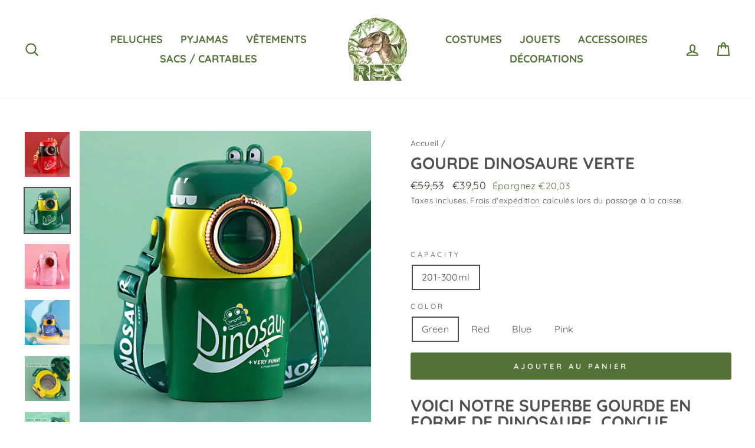

--- FILE ---
content_type: text/html; charset=utf-8
request_url: https://rex-le-dinosaure.com/products/gourde-dinosaure-personnalise
body_size: 25940
content:
<!doctype html>
<html class="no-js" lang="fr" dir="ltr">
<head>
<!-- Google tag (gtag.js) --> <script async src="https://www.googletagmanager.com/gtag/js?id=AW-11009396698"></script> <script> window.dataLayer = window.dataLayer || []; function gtag(){dataLayer.push(arguments);} gtag('js', new Date()); gtag('config', 'AW-11009396698'); </script>
<meta name="google-site-verification" content="qzIfMeNlcRCiiS1M0nGMRfVA6Y5B7Iif-qLubsQVZo8" />
  <meta charset="utf-8">
  <meta http-equiv="X-UA-Compatible" content="IE=edge,chrome=1">
  <meta name="viewport" content="width=device-width,initial-scale=1">
  <meta name="theme-color" content="#547238">
  <link rel="canonical" href="https://rex-le-dinosaure.com/products/gourde-dinosaure-personnalise">
  <link rel="canonical" href="https://rex-le-dinosaure.com/products/gourde-dinosaure-personnalise">
  <link rel="preconnect" href="https://cdn.shopify.com">
  <link rel="preconnect" href="https://fonts.shopifycdn.com">
  <link rel="dns-prefetch" href="https://productreviews.shopifycdn.com">
  <link rel="dns-prefetch" href="https://ajax.googleapis.com">
  <link rel="dns-prefetch" href="https://maps.googleapis.com">
  <link rel="dns-prefetch" href="https://maps.gstatic.com"><title>gourde dinosaure verte
&ndash; Rex Le Dinosaure
</title>
<meta name="description" content="Voici notre superbe gourde en forme de dinosaure, conçue spécialement pour les jeunes aventuriers qui adorent les dinosaures ! LIVRAISON STANDARD OFFERTE"><meta property="og:site_name" content="Rex Le Dinosaure">
  <meta property="og:url" content="https://rex-le-dinosaure.com/products/gourde-dinosaure-personnalise">
  <meta property="og:title" content="gourde dinosaure verte">
  <meta property="og:type" content="product">
  <meta property="og:description" content="Voici notre superbe gourde en forme de dinosaure, conçue spécialement pour les jeunes aventuriers qui adorent les dinosaures ! LIVRAISON STANDARD OFFERTE"><meta property="og:image" content="http://rex-le-dinosaure.com/cdn/shop/products/S6e060d7e5a1a4ca08618f6c6c6ce3dbep_1200x1200.jpg?v=1688246838"><meta property="og:image" content="http://rex-le-dinosaure.com/cdn/shop/files/S9f3ded7b848043079ce05afa9b4a9518o_1200x1200.jpg?v=1688246846"><meta property="og:image" content="http://rex-le-dinosaure.com/cdn/shop/files/S04bffbe00b3c483d82f6b6410003fa60P_1200x1200.jpg?v=1688246852">
  <meta property="og:image:secure_url" content="https://rex-le-dinosaure.com/cdn/shop/products/S6e060d7e5a1a4ca08618f6c6c6ce3dbep_1200x1200.jpg?v=1688246838"><meta property="og:image:secure_url" content="https://rex-le-dinosaure.com/cdn/shop/files/S9f3ded7b848043079ce05afa9b4a9518o_1200x1200.jpg?v=1688246846"><meta property="og:image:secure_url" content="https://rex-le-dinosaure.com/cdn/shop/files/S04bffbe00b3c483d82f6b6410003fa60P_1200x1200.jpg?v=1688246852">
  <meta name="twitter:site" content="@">
  <meta name="twitter:card" content="summary_large_image">
  <meta name="twitter:title" content="gourde dinosaure verte">
  <meta name="twitter:description" content="Voici notre superbe gourde en forme de dinosaure, conçue spécialement pour les jeunes aventuriers qui adorent les dinosaures ! LIVRAISON STANDARD OFFERTE">
<style data-shopify>@font-face {
  font-family: Quicksand;
  font-weight: 700;
  font-style: normal;
  font-display: swap;
  src: url("//rex-le-dinosaure.com/cdn/fonts/quicksand/quicksand_n7.d375fe11182475f82f7bb6306a0a0e4018995610.woff2") format("woff2"),
       url("//rex-le-dinosaure.com/cdn/fonts/quicksand/quicksand_n7.8ac2ae2fc4b90ef79aaa7aedb927d39f9f9aa3f4.woff") format("woff");
}

  @font-face {
  font-family: Quicksand;
  font-weight: 400;
  font-style: normal;
  font-display: swap;
  src: url("//rex-le-dinosaure.com/cdn/fonts/quicksand/quicksand_n4.bf8322a9d1da765aa396ad7b6eeb81930a6214de.woff2") format("woff2"),
       url("//rex-le-dinosaure.com/cdn/fonts/quicksand/quicksand_n4.fa4cbd232d3483059e72b11f7239959a64c98426.woff") format("woff");
}


  @font-face {
  font-family: Quicksand;
  font-weight: 600;
  font-style: normal;
  font-display: swap;
  src: url("//rex-le-dinosaure.com/cdn/fonts/quicksand/quicksand_n6.2d744c302b66242b8689223a01c2ae7d363b7b45.woff2") format("woff2"),
       url("//rex-le-dinosaure.com/cdn/fonts/quicksand/quicksand_n6.0d771117677705be6acb5844d65cf2b9cbf6ea3d.woff") format("woff");
}

  
  
</style><link href="//rex-le-dinosaure.com/cdn/shop/t/16/assets/theme.css?v=109734468341575914461759342944" rel="stylesheet" type="text/css" media="all" />
<style data-shopify>:root {
    --typeHeaderPrimary: Quicksand;
    --typeHeaderFallback: sans-serif;
    --typeHeaderSize: 33px;
    --typeHeaderWeight: 700;
    --typeHeaderLineHeight: 1;
    --typeHeaderSpacing: 0.0em;

    --typeBasePrimary:Quicksand;
    --typeBaseFallback:sans-serif;
    --typeBaseSize: 16px;
    --typeBaseWeight: 400;
    --typeBaseSpacing: 0.025em;
    --typeBaseLineHeight: 1.6;

    --typeCollectionTitle: 18px;

    --iconWeight: 5px;
    --iconLinecaps: round;

    
      --buttonRadius: 3px;
    

    --colorGridOverlayOpacity: 0.1;
  }</style><script>
    document.documentElement.className = document.documentElement.className.replace('no-js', 'js');

    window.theme = window.theme || {};
    theme.routes = {
      cart: "/cart",
      cartAdd: "/cart/add.js",
      cartChange: "/cart/change"
    };
    theme.strings = {
      soldOut: "Épuisé",
      unavailable: "Non disponible",
      stockLabel: "[count] en stock",
      willNotShipUntil: "Sera expédié après [date]",
      willBeInStockAfter: "Sera en stock à compter de [date]",
      waitingForStock: "Inventaire sur le chemin",
      savePrice: "Épargnez [saved_amount]",
      cartEmpty: "Votre panier est vide.",
      cartTermsConfirmation: "Vous devez accepter les termes et conditions de vente pour vérifier"
    };
    theme.settings = {
      dynamicVariantsEnable: true,
      dynamicVariantType: "button",
      cartType: "drawer",
      moneyFormat: "€{{amount_with_comma_separator}}",
      saveType: "dollar",
      recentlyViewedEnabled: false,
      predictiveSearch: true,
      predictiveSearchType: "product,article,page,collection",
      inventoryThreshold: 10,
      quickView: false,
      themeName: 'Impulse',
      themeVersion: "3.5.0"
    };
  </script>

  <script>window.performance && window.performance.mark && window.performance.mark('shopify.content_for_header.start');</script><meta name="google-site-verification" content="qzIfMeNlcRCiiS1M0nGMRfVA6Y5B7Iif-qLubsQVZo8">
<meta id="shopify-digital-wallet" name="shopify-digital-wallet" content="/26913570891/digital_wallets/dialog">
<link rel="alternate" type="application/json+oembed" href="https://rex-le-dinosaure.com/products/gourde-dinosaure-personnalise.oembed">
<script async="async" src="/checkouts/internal/preloads.js?locale=fr-FR"></script>
<script id="shopify-features" type="application/json">{"accessToken":"ecbce532014f75b00d6883ac02b53bf6","betas":["rich-media-storefront-analytics"],"domain":"rex-le-dinosaure.com","predictiveSearch":true,"shopId":26913570891,"locale":"fr"}</script>
<script>var Shopify = Shopify || {};
Shopify.shop = "dinosaure-shop.myshopify.com";
Shopify.locale = "fr";
Shopify.currency = {"active":"EUR","rate":"1.0"};
Shopify.country = "FR";
Shopify.theme = {"name":"Theme export  rex-le-dinosaure-com-impulse  21j...","id":152278270286,"schema_name":"Impulse","schema_version":"3.5.0","theme_store_id":null,"role":"main"};
Shopify.theme.handle = "null";
Shopify.theme.style = {"id":null,"handle":null};
Shopify.cdnHost = "rex-le-dinosaure.com/cdn";
Shopify.routes = Shopify.routes || {};
Shopify.routes.root = "/";</script>
<script type="module">!function(o){(o.Shopify=o.Shopify||{}).modules=!0}(window);</script>
<script>!function(o){function n(){var o=[];function n(){o.push(Array.prototype.slice.apply(arguments))}return n.q=o,n}var t=o.Shopify=o.Shopify||{};t.loadFeatures=n(),t.autoloadFeatures=n()}(window);</script>
<script id="shop-js-analytics" type="application/json">{"pageType":"product"}</script>
<script defer="defer" async type="module" src="//rex-le-dinosaure.com/cdn/shopifycloud/shop-js/modules/v2/client.init-shop-cart-sync_DyYWCJny.fr.esm.js"></script>
<script defer="defer" async type="module" src="//rex-le-dinosaure.com/cdn/shopifycloud/shop-js/modules/v2/chunk.common_BDBm0ZZC.esm.js"></script>
<script type="module">
  await import("//rex-le-dinosaure.com/cdn/shopifycloud/shop-js/modules/v2/client.init-shop-cart-sync_DyYWCJny.fr.esm.js");
await import("//rex-le-dinosaure.com/cdn/shopifycloud/shop-js/modules/v2/chunk.common_BDBm0ZZC.esm.js");

  window.Shopify.SignInWithShop?.initShopCartSync?.({"fedCMEnabled":true,"windoidEnabled":true});

</script>
<script>(function() {
  var isLoaded = false;
  function asyncLoad() {
    if (isLoaded) return;
    isLoaded = true;
    var urls = ["\/\/cdn.shopify.com\/proxy\/d2be97d3f4e95b724e5f4b4d7bcd40a8cda70e9a02ac5f7a64b601dae4f19953\/api.goaffpro.com\/loader.js?shop=dinosaure-shop.myshopify.com\u0026sp-cache-control=cHVibGljLCBtYXgtYWdlPTkwMA","https:\/\/static.klaviyo.com\/onsite\/js\/klaviyo.js?company_id=UMFTW8\u0026shop=dinosaure-shop.myshopify.com","https:\/\/static.klaviyo.com\/onsite\/js\/klaviyo.js?company_id=UMFTW8\u0026shop=dinosaure-shop.myshopify.com","https:\/\/static.klaviyo.com\/onsite\/js\/klaviyo.js?company_id=TytZk5\u0026shop=dinosaure-shop.myshopify.com"];
    for (var i = 0; i < urls.length; i++) {
      var s = document.createElement('script');
      s.type = 'text/javascript';
      s.async = true;
      s.src = urls[i];
      var x = document.getElementsByTagName('script')[0];
      x.parentNode.insertBefore(s, x);
    }
  };
  if(window.attachEvent) {
    window.attachEvent('onload', asyncLoad);
  } else {
    window.addEventListener('load', asyncLoad, false);
  }
})();</script>
<script id="__st">var __st={"a":26913570891,"offset":3600,"reqid":"e196c840-2494-4548-922b-7d91ee6b856f-1768935550","pageurl":"rex-le-dinosaure.com\/products\/gourde-dinosaure-personnalise","u":"58b6634d3d1b","p":"product","rtyp":"product","rid":8443541094734};</script>
<script>window.ShopifyPaypalV4VisibilityTracking = true;</script>
<script id="captcha-bootstrap">!function(){'use strict';const t='contact',e='account',n='new_comment',o=[[t,t],['blogs',n],['comments',n],[t,'customer']],c=[[e,'customer_login'],[e,'guest_login'],[e,'recover_customer_password'],[e,'create_customer']],r=t=>t.map((([t,e])=>`form[action*='/${t}']:not([data-nocaptcha='true']) input[name='form_type'][value='${e}']`)).join(','),a=t=>()=>t?[...document.querySelectorAll(t)].map((t=>t.form)):[];function s(){const t=[...o],e=r(t);return a(e)}const i='password',u='form_key',d=['recaptcha-v3-token','g-recaptcha-response','h-captcha-response',i],f=()=>{try{return window.sessionStorage}catch{return}},m='__shopify_v',_=t=>t.elements[u];function p(t,e,n=!1){try{const o=window.sessionStorage,c=JSON.parse(o.getItem(e)),{data:r}=function(t){const{data:e,action:n}=t;return t[m]||n?{data:e,action:n}:{data:t,action:n}}(c);for(const[e,n]of Object.entries(r))t.elements[e]&&(t.elements[e].value=n);n&&o.removeItem(e)}catch(o){console.error('form repopulation failed',{error:o})}}const l='form_type',E='cptcha';function T(t){t.dataset[E]=!0}const w=window,h=w.document,L='Shopify',v='ce_forms',y='captcha';let A=!1;((t,e)=>{const n=(g='f06e6c50-85a8-45c8-87d0-21a2b65856fe',I='https://cdn.shopify.com/shopifycloud/storefront-forms-hcaptcha/ce_storefront_forms_captcha_hcaptcha.v1.5.2.iife.js',D={infoText:'Protégé par hCaptcha',privacyText:'Confidentialité',termsText:'Conditions'},(t,e,n)=>{const o=w[L][v],c=o.bindForm;if(c)return c(t,g,e,D).then(n);var r;o.q.push([[t,g,e,D],n]),r=I,A||(h.body.append(Object.assign(h.createElement('script'),{id:'captcha-provider',async:!0,src:r})),A=!0)});var g,I,D;w[L]=w[L]||{},w[L][v]=w[L][v]||{},w[L][v].q=[],w[L][y]=w[L][y]||{},w[L][y].protect=function(t,e){n(t,void 0,e),T(t)},Object.freeze(w[L][y]),function(t,e,n,w,h,L){const[v,y,A,g]=function(t,e,n){const i=e?o:[],u=t?c:[],d=[...i,...u],f=r(d),m=r(i),_=r(d.filter((([t,e])=>n.includes(e))));return[a(f),a(m),a(_),s()]}(w,h,L),I=t=>{const e=t.target;return e instanceof HTMLFormElement?e:e&&e.form},D=t=>v().includes(t);t.addEventListener('submit',(t=>{const e=I(t);if(!e)return;const n=D(e)&&!e.dataset.hcaptchaBound&&!e.dataset.recaptchaBound,o=_(e),c=g().includes(e)&&(!o||!o.value);(n||c)&&t.preventDefault(),c&&!n&&(function(t){try{if(!f())return;!function(t){const e=f();if(!e)return;const n=_(t);if(!n)return;const o=n.value;o&&e.removeItem(o)}(t);const e=Array.from(Array(32),(()=>Math.random().toString(36)[2])).join('');!function(t,e){_(t)||t.append(Object.assign(document.createElement('input'),{type:'hidden',name:u})),t.elements[u].value=e}(t,e),function(t,e){const n=f();if(!n)return;const o=[...t.querySelectorAll(`input[type='${i}']`)].map((({name:t})=>t)),c=[...d,...o],r={};for(const[a,s]of new FormData(t).entries())c.includes(a)||(r[a]=s);n.setItem(e,JSON.stringify({[m]:1,action:t.action,data:r}))}(t,e)}catch(e){console.error('failed to persist form',e)}}(e),e.submit())}));const S=(t,e)=>{t&&!t.dataset[E]&&(n(t,e.some((e=>e===t))),T(t))};for(const o of['focusin','change'])t.addEventListener(o,(t=>{const e=I(t);D(e)&&S(e,y())}));const B=e.get('form_key'),M=e.get(l),P=B&&M;t.addEventListener('DOMContentLoaded',(()=>{const t=y();if(P)for(const e of t)e.elements[l].value===M&&p(e,B);[...new Set([...A(),...v().filter((t=>'true'===t.dataset.shopifyCaptcha))])].forEach((e=>S(e,t)))}))}(h,new URLSearchParams(w.location.search),n,t,e,['guest_login'])})(!0,!0)}();</script>
<script integrity="sha256-4kQ18oKyAcykRKYeNunJcIwy7WH5gtpwJnB7kiuLZ1E=" data-source-attribution="shopify.loadfeatures" defer="defer" src="//rex-le-dinosaure.com/cdn/shopifycloud/storefront/assets/storefront/load_feature-a0a9edcb.js" crossorigin="anonymous"></script>
<script data-source-attribution="shopify.dynamic_checkout.dynamic.init">var Shopify=Shopify||{};Shopify.PaymentButton=Shopify.PaymentButton||{isStorefrontPortableWallets:!0,init:function(){window.Shopify.PaymentButton.init=function(){};var t=document.createElement("script");t.src="https://rex-le-dinosaure.com/cdn/shopifycloud/portable-wallets/latest/portable-wallets.fr.js",t.type="module",document.head.appendChild(t)}};
</script>
<script data-source-attribution="shopify.dynamic_checkout.buyer_consent">
  function portableWalletsHideBuyerConsent(e){var t=document.getElementById("shopify-buyer-consent"),n=document.getElementById("shopify-subscription-policy-button");t&&n&&(t.classList.add("hidden"),t.setAttribute("aria-hidden","true"),n.removeEventListener("click",e))}function portableWalletsShowBuyerConsent(e){var t=document.getElementById("shopify-buyer-consent"),n=document.getElementById("shopify-subscription-policy-button");t&&n&&(t.classList.remove("hidden"),t.removeAttribute("aria-hidden"),n.addEventListener("click",e))}window.Shopify?.PaymentButton&&(window.Shopify.PaymentButton.hideBuyerConsent=portableWalletsHideBuyerConsent,window.Shopify.PaymentButton.showBuyerConsent=portableWalletsShowBuyerConsent);
</script>
<script data-source-attribution="shopify.dynamic_checkout.cart.bootstrap">document.addEventListener("DOMContentLoaded",(function(){function t(){return document.querySelector("shopify-accelerated-checkout-cart, shopify-accelerated-checkout")}if(t())Shopify.PaymentButton.init();else{new MutationObserver((function(e,n){t()&&(Shopify.PaymentButton.init(),n.disconnect())})).observe(document.body,{childList:!0,subtree:!0})}}));
</script>
<link id="shopify-accelerated-checkout-styles" rel="stylesheet" media="screen" href="https://rex-le-dinosaure.com/cdn/shopifycloud/portable-wallets/latest/accelerated-checkout-backwards-compat.css" crossorigin="anonymous">
<style id="shopify-accelerated-checkout-cart">
        #shopify-buyer-consent {
  margin-top: 1em;
  display: inline-block;
  width: 100%;
}

#shopify-buyer-consent.hidden {
  display: none;
}

#shopify-subscription-policy-button {
  background: none;
  border: none;
  padding: 0;
  text-decoration: underline;
  font-size: inherit;
  cursor: pointer;
}

#shopify-subscription-policy-button::before {
  box-shadow: none;
}

      </style>

<script>window.performance && window.performance.mark && window.performance.mark('shopify.content_for_header.end');</script>
  <!-- Global site tag (gtag.js) - Google Ads: 444030550 -->
<script async src="https://www.googletagmanager.com/gtag/js?id=AW-444030550"></script>
<script>
  window.dataLayer = window.dataLayer || [];
  function gtag(){dataLayer.push(arguments);}
  gtag('js', new Date());

  gtag('config', 'AW-444030550');
</script>
  <script>
  gtag('event', 'page_view', {
    'send_to': 'AW-444030550',
    'value': 'replace with value',
    'items': [{
      'id': 'replace with value',
      'google_business_vertical': 'retail'
    }]
  });
</script>


  <script src="//rex-le-dinosaure.com/cdn/shop/t/16/assets/vendor-scripts-v7.js" defer="defer"></script><script src="//rex-le-dinosaure.com/cdn/shop/t/16/assets/theme.js?v=122447033822197019721693003102" defer="defer"></script><script>var loox_global_hash = '1763469416041';</script><script>var visitor_level_referral = {"active":true,"rtl":false,"position":"right","button_text":"Obtenir €10","button_bg_color":"333333","button_text_color":"FFFFFF","display_on_home_page":true,"display_on_product_page":true,"display_on_cart_page":true,"display_on_other_pages":true,"hide_on_mobile":false,"sidebar_visible":true,"orientation":"default"};
</script><style>.loox-reviews-default { max-width: 1200px; margin: 0 auto; }</style>

<script>
    
    
    
    
    var gsf_conversion_data = {page_type : 'product', event : 'view_item', data : {product_data : [{variant_id : 46835124765006, product_id : 8443541094734, name : "gourde dinosaure verte", price : "39.50", currency : "EUR", sku : "1005005715594769-201-300ml-Green", brand : "Rex Le Dinosaure", variant : "201-300ml / Green", category : ""}], total_price : "39.50", shop_currency : "EUR"}};
    
</script>
<link href="https://monorail-edge.shopifysvc.com" rel="dns-prefetch">
<script>(function(){if ("sendBeacon" in navigator && "performance" in window) {try {var session_token_from_headers = performance.getEntriesByType('navigation')[0].serverTiming.find(x => x.name == '_s').description;} catch {var session_token_from_headers = undefined;}var session_cookie_matches = document.cookie.match(/_shopify_s=([^;]*)/);var session_token_from_cookie = session_cookie_matches && session_cookie_matches.length === 2 ? session_cookie_matches[1] : "";var session_token = session_token_from_headers || session_token_from_cookie || "";function handle_abandonment_event(e) {var entries = performance.getEntries().filter(function(entry) {return /monorail-edge.shopifysvc.com/.test(entry.name);});if (!window.abandonment_tracked && entries.length === 0) {window.abandonment_tracked = true;var currentMs = Date.now();var navigation_start = performance.timing.navigationStart;var payload = {shop_id: 26913570891,url: window.location.href,navigation_start,duration: currentMs - navigation_start,session_token,page_type: "product"};window.navigator.sendBeacon("https://monorail-edge.shopifysvc.com/v1/produce", JSON.stringify({schema_id: "online_store_buyer_site_abandonment/1.1",payload: payload,metadata: {event_created_at_ms: currentMs,event_sent_at_ms: currentMs}}));}}window.addEventListener('pagehide', handle_abandonment_event);}}());</script>
<script id="web-pixels-manager-setup">(function e(e,d,r,n,o){if(void 0===o&&(o={}),!Boolean(null===(a=null===(i=window.Shopify)||void 0===i?void 0:i.analytics)||void 0===a?void 0:a.replayQueue)){var i,a;window.Shopify=window.Shopify||{};var t=window.Shopify;t.analytics=t.analytics||{};var s=t.analytics;s.replayQueue=[],s.publish=function(e,d,r){return s.replayQueue.push([e,d,r]),!0};try{self.performance.mark("wpm:start")}catch(e){}var l=function(){var e={modern:/Edge?\/(1{2}[4-9]|1[2-9]\d|[2-9]\d{2}|\d{4,})\.\d+(\.\d+|)|Firefox\/(1{2}[4-9]|1[2-9]\d|[2-9]\d{2}|\d{4,})\.\d+(\.\d+|)|Chrom(ium|e)\/(9{2}|\d{3,})\.\d+(\.\d+|)|(Maci|X1{2}).+ Version\/(15\.\d+|(1[6-9]|[2-9]\d|\d{3,})\.\d+)([,.]\d+|)( \(\w+\)|)( Mobile\/\w+|) Safari\/|Chrome.+OPR\/(9{2}|\d{3,})\.\d+\.\d+|(CPU[ +]OS|iPhone[ +]OS|CPU[ +]iPhone|CPU IPhone OS|CPU iPad OS)[ +]+(15[._]\d+|(1[6-9]|[2-9]\d|\d{3,})[._]\d+)([._]\d+|)|Android:?[ /-](13[3-9]|1[4-9]\d|[2-9]\d{2}|\d{4,})(\.\d+|)(\.\d+|)|Android.+Firefox\/(13[5-9]|1[4-9]\d|[2-9]\d{2}|\d{4,})\.\d+(\.\d+|)|Android.+Chrom(ium|e)\/(13[3-9]|1[4-9]\d|[2-9]\d{2}|\d{4,})\.\d+(\.\d+|)|SamsungBrowser\/([2-9]\d|\d{3,})\.\d+/,legacy:/Edge?\/(1[6-9]|[2-9]\d|\d{3,})\.\d+(\.\d+|)|Firefox\/(5[4-9]|[6-9]\d|\d{3,})\.\d+(\.\d+|)|Chrom(ium|e)\/(5[1-9]|[6-9]\d|\d{3,})\.\d+(\.\d+|)([\d.]+$|.*Safari\/(?![\d.]+ Edge\/[\d.]+$))|(Maci|X1{2}).+ Version\/(10\.\d+|(1[1-9]|[2-9]\d|\d{3,})\.\d+)([,.]\d+|)( \(\w+\)|)( Mobile\/\w+|) Safari\/|Chrome.+OPR\/(3[89]|[4-9]\d|\d{3,})\.\d+\.\d+|(CPU[ +]OS|iPhone[ +]OS|CPU[ +]iPhone|CPU IPhone OS|CPU iPad OS)[ +]+(10[._]\d+|(1[1-9]|[2-9]\d|\d{3,})[._]\d+)([._]\d+|)|Android:?[ /-](13[3-9]|1[4-9]\d|[2-9]\d{2}|\d{4,})(\.\d+|)(\.\d+|)|Mobile Safari.+OPR\/([89]\d|\d{3,})\.\d+\.\d+|Android.+Firefox\/(13[5-9]|1[4-9]\d|[2-9]\d{2}|\d{4,})\.\d+(\.\d+|)|Android.+Chrom(ium|e)\/(13[3-9]|1[4-9]\d|[2-9]\d{2}|\d{4,})\.\d+(\.\d+|)|Android.+(UC? ?Browser|UCWEB|U3)[ /]?(15\.([5-9]|\d{2,})|(1[6-9]|[2-9]\d|\d{3,})\.\d+)\.\d+|SamsungBrowser\/(5\.\d+|([6-9]|\d{2,})\.\d+)|Android.+MQ{2}Browser\/(14(\.(9|\d{2,})|)|(1[5-9]|[2-9]\d|\d{3,})(\.\d+|))(\.\d+|)|K[Aa][Ii]OS\/(3\.\d+|([4-9]|\d{2,})\.\d+)(\.\d+|)/},d=e.modern,r=e.legacy,n=navigator.userAgent;return n.match(d)?"modern":n.match(r)?"legacy":"unknown"}(),u="modern"===l?"modern":"legacy",c=(null!=n?n:{modern:"",legacy:""})[u],f=function(e){return[e.baseUrl,"/wpm","/b",e.hashVersion,"modern"===e.buildTarget?"m":"l",".js"].join("")}({baseUrl:d,hashVersion:r,buildTarget:u}),m=function(e){var d=e.version,r=e.bundleTarget,n=e.surface,o=e.pageUrl,i=e.monorailEndpoint;return{emit:function(e){var a=e.status,t=e.errorMsg,s=(new Date).getTime(),l=JSON.stringify({metadata:{event_sent_at_ms:s},events:[{schema_id:"web_pixels_manager_load/3.1",payload:{version:d,bundle_target:r,page_url:o,status:a,surface:n,error_msg:t},metadata:{event_created_at_ms:s}}]});if(!i)return console&&console.warn&&console.warn("[Web Pixels Manager] No Monorail endpoint provided, skipping logging."),!1;try{return self.navigator.sendBeacon.bind(self.navigator)(i,l)}catch(e){}var u=new XMLHttpRequest;try{return u.open("POST",i,!0),u.setRequestHeader("Content-Type","text/plain"),u.send(l),!0}catch(e){return console&&console.warn&&console.warn("[Web Pixels Manager] Got an unhandled error while logging to Monorail."),!1}}}}({version:r,bundleTarget:l,surface:e.surface,pageUrl:self.location.href,monorailEndpoint:e.monorailEndpoint});try{o.browserTarget=l,function(e){var d=e.src,r=e.async,n=void 0===r||r,o=e.onload,i=e.onerror,a=e.sri,t=e.scriptDataAttributes,s=void 0===t?{}:t,l=document.createElement("script"),u=document.querySelector("head"),c=document.querySelector("body");if(l.async=n,l.src=d,a&&(l.integrity=a,l.crossOrigin="anonymous"),s)for(var f in s)if(Object.prototype.hasOwnProperty.call(s,f))try{l.dataset[f]=s[f]}catch(e){}if(o&&l.addEventListener("load",o),i&&l.addEventListener("error",i),u)u.appendChild(l);else{if(!c)throw new Error("Did not find a head or body element to append the script");c.appendChild(l)}}({src:f,async:!0,onload:function(){if(!function(){var e,d;return Boolean(null===(d=null===(e=window.Shopify)||void 0===e?void 0:e.analytics)||void 0===d?void 0:d.initialized)}()){var d=window.webPixelsManager.init(e)||void 0;if(d){var r=window.Shopify.analytics;r.replayQueue.forEach((function(e){var r=e[0],n=e[1],o=e[2];d.publishCustomEvent(r,n,o)})),r.replayQueue=[],r.publish=d.publishCustomEvent,r.visitor=d.visitor,r.initialized=!0}}},onerror:function(){return m.emit({status:"failed",errorMsg:"".concat(f," has failed to load")})},sri:function(e){var d=/^sha384-[A-Za-z0-9+/=]+$/;return"string"==typeof e&&d.test(e)}(c)?c:"",scriptDataAttributes:o}),m.emit({status:"loading"})}catch(e){m.emit({status:"failed",errorMsg:(null==e?void 0:e.message)||"Unknown error"})}}})({shopId: 26913570891,storefrontBaseUrl: "https://rex-le-dinosaure.com",extensionsBaseUrl: "https://extensions.shopifycdn.com/cdn/shopifycloud/web-pixels-manager",monorailEndpoint: "https://monorail-edge.shopifysvc.com/unstable/produce_batch",surface: "storefront-renderer",enabledBetaFlags: ["2dca8a86"],webPixelsConfigList: [{"id":"2338980174","configuration":"{\"shop\":\"dinosaure-shop.myshopify.com\",\"cookie_duration\":\"604800\"}","eventPayloadVersion":"v1","runtimeContext":"STRICT","scriptVersion":"a2e7513c3708f34b1f617d7ce88f9697","type":"APP","apiClientId":2744533,"privacyPurposes":["ANALYTICS","MARKETING"],"dataSharingAdjustments":{"protectedCustomerApprovalScopes":["read_customer_address","read_customer_email","read_customer_name","read_customer_personal_data","read_customer_phone"]}},{"id":"161415502","eventPayloadVersion":"v1","runtimeContext":"LAX","scriptVersion":"1","type":"CUSTOM","privacyPurposes":["MARKETING"],"name":"Meta pixel (migrated)"},{"id":"195330382","eventPayloadVersion":"v1","runtimeContext":"LAX","scriptVersion":"1","type":"CUSTOM","privacyPurposes":["ANALYTICS"],"name":"Google Analytics tag (migrated)"},{"id":"shopify-app-pixel","configuration":"{}","eventPayloadVersion":"v1","runtimeContext":"STRICT","scriptVersion":"0450","apiClientId":"shopify-pixel","type":"APP","privacyPurposes":["ANALYTICS","MARKETING"]},{"id":"shopify-custom-pixel","eventPayloadVersion":"v1","runtimeContext":"LAX","scriptVersion":"0450","apiClientId":"shopify-pixel","type":"CUSTOM","privacyPurposes":["ANALYTICS","MARKETING"]}],isMerchantRequest: false,initData: {"shop":{"name":"Rex Le Dinosaure","paymentSettings":{"currencyCode":"EUR"},"myshopifyDomain":"dinosaure-shop.myshopify.com","countryCode":"FR","storefrontUrl":"https:\/\/rex-le-dinosaure.com"},"customer":null,"cart":null,"checkout":null,"productVariants":[{"price":{"amount":39.5,"currencyCode":"EUR"},"product":{"title":"gourde dinosaure verte","vendor":"Rex Le Dinosaure","id":"8443541094734","untranslatedTitle":"gourde dinosaure verte","url":"\/products\/gourde-dinosaure-personnalise","type":""},"id":"46835124765006","image":{"src":"\/\/rex-le-dinosaure.com\/cdn\/shop\/files\/S04bffbe00b3c483d82f6b6410003fa60P.jpg?v=1688246852"},"sku":"1005005715594769-201-300ml-Green","title":"201-300ml \/ Green","untranslatedTitle":"201-300ml \/ Green"},{"price":{"amount":39.5,"currencyCode":"EUR"},"product":{"title":"gourde dinosaure verte","vendor":"Rex Le Dinosaure","id":"8443541094734","untranslatedTitle":"gourde dinosaure verte","url":"\/products\/gourde-dinosaure-personnalise","type":""},"id":"46835124797774","image":{"src":"\/\/rex-le-dinosaure.com\/cdn\/shop\/files\/S9f3ded7b848043079ce05afa9b4a9518o.jpg?v=1688246846"},"sku":"1005005715594769-201-300ml-Red","title":"201-300ml \/ Red","untranslatedTitle":"201-300ml \/ Red"},{"price":{"amount":39.5,"currencyCode":"EUR"},"product":{"title":"gourde dinosaure verte","vendor":"Rex Le Dinosaure","id":"8443541094734","untranslatedTitle":"gourde dinosaure verte","url":"\/products\/gourde-dinosaure-personnalise","type":""},"id":"46835124830542","image":{"src":"\/\/rex-le-dinosaure.com\/cdn\/shop\/files\/Sb39d7404b32740bd8fd7741034b684e44.jpg?v=1688246858"},"sku":"1005005715594769-201-300ml-Blue","title":"201-300ml \/ Blue","untranslatedTitle":"201-300ml \/ Blue"},{"price":{"amount":39.5,"currencyCode":"EUR"},"product":{"title":"gourde dinosaure verte","vendor":"Rex Le Dinosaure","id":"8443541094734","untranslatedTitle":"gourde dinosaure verte","url":"\/products\/gourde-dinosaure-personnalise","type":""},"id":"46835124896078","image":{"src":"\/\/rex-le-dinosaure.com\/cdn\/shop\/files\/Sd29237c79067479b94877ca50a938cfcz.jpg?v=1688246855"},"sku":"1005005715594769-201-300ml-Pink","title":"201-300ml \/ Pink","untranslatedTitle":"201-300ml \/ Pink"}],"purchasingCompany":null},},"https://rex-le-dinosaure.com/cdn","fcfee988w5aeb613cpc8e4bc33m6693e112",{"modern":"","legacy":""},{"shopId":"26913570891","storefrontBaseUrl":"https:\/\/rex-le-dinosaure.com","extensionBaseUrl":"https:\/\/extensions.shopifycdn.com\/cdn\/shopifycloud\/web-pixels-manager","surface":"storefront-renderer","enabledBetaFlags":"[\"2dca8a86\"]","isMerchantRequest":"false","hashVersion":"fcfee988w5aeb613cpc8e4bc33m6693e112","publish":"custom","events":"[[\"page_viewed\",{}],[\"product_viewed\",{\"productVariant\":{\"price\":{\"amount\":39.5,\"currencyCode\":\"EUR\"},\"product\":{\"title\":\"gourde dinosaure verte\",\"vendor\":\"Rex Le Dinosaure\",\"id\":\"8443541094734\",\"untranslatedTitle\":\"gourde dinosaure verte\",\"url\":\"\/products\/gourde-dinosaure-personnalise\",\"type\":\"\"},\"id\":\"46835124765006\",\"image\":{\"src\":\"\/\/rex-le-dinosaure.com\/cdn\/shop\/files\/S04bffbe00b3c483d82f6b6410003fa60P.jpg?v=1688246852\"},\"sku\":\"1005005715594769-201-300ml-Green\",\"title\":\"201-300ml \/ Green\",\"untranslatedTitle\":\"201-300ml \/ Green\"}}]]"});</script><script>
  window.ShopifyAnalytics = window.ShopifyAnalytics || {};
  window.ShopifyAnalytics.meta = window.ShopifyAnalytics.meta || {};
  window.ShopifyAnalytics.meta.currency = 'EUR';
  var meta = {"product":{"id":8443541094734,"gid":"gid:\/\/shopify\/Product\/8443541094734","vendor":"Rex Le Dinosaure","type":"","handle":"gourde-dinosaure-personnalise","variants":[{"id":46835124765006,"price":3950,"name":"gourde dinosaure verte - 201-300ml \/ Green","public_title":"201-300ml \/ Green","sku":"1005005715594769-201-300ml-Green"},{"id":46835124797774,"price":3950,"name":"gourde dinosaure verte - 201-300ml \/ Red","public_title":"201-300ml \/ Red","sku":"1005005715594769-201-300ml-Red"},{"id":46835124830542,"price":3950,"name":"gourde dinosaure verte - 201-300ml \/ Blue","public_title":"201-300ml \/ Blue","sku":"1005005715594769-201-300ml-Blue"},{"id":46835124896078,"price":3950,"name":"gourde dinosaure verte - 201-300ml \/ Pink","public_title":"201-300ml \/ Pink","sku":"1005005715594769-201-300ml-Pink"}],"remote":false},"page":{"pageType":"product","resourceType":"product","resourceId":8443541094734,"requestId":"e196c840-2494-4548-922b-7d91ee6b856f-1768935550"}};
  for (var attr in meta) {
    window.ShopifyAnalytics.meta[attr] = meta[attr];
  }
</script>
<script class="analytics">
  (function () {
    var customDocumentWrite = function(content) {
      var jquery = null;

      if (window.jQuery) {
        jquery = window.jQuery;
      } else if (window.Checkout && window.Checkout.$) {
        jquery = window.Checkout.$;
      }

      if (jquery) {
        jquery('body').append(content);
      }
    };

    var hasLoggedConversion = function(token) {
      if (token) {
        return document.cookie.indexOf('loggedConversion=' + token) !== -1;
      }
      return false;
    }

    var setCookieIfConversion = function(token) {
      if (token) {
        var twoMonthsFromNow = new Date(Date.now());
        twoMonthsFromNow.setMonth(twoMonthsFromNow.getMonth() + 2);

        document.cookie = 'loggedConversion=' + token + '; expires=' + twoMonthsFromNow;
      }
    }

    var trekkie = window.ShopifyAnalytics.lib = window.trekkie = window.trekkie || [];
    if (trekkie.integrations) {
      return;
    }
    trekkie.methods = [
      'identify',
      'page',
      'ready',
      'track',
      'trackForm',
      'trackLink'
    ];
    trekkie.factory = function(method) {
      return function() {
        var args = Array.prototype.slice.call(arguments);
        args.unshift(method);
        trekkie.push(args);
        return trekkie;
      };
    };
    for (var i = 0; i < trekkie.methods.length; i++) {
      var key = trekkie.methods[i];
      trekkie[key] = trekkie.factory(key);
    }
    trekkie.load = function(config) {
      trekkie.config = config || {};
      trekkie.config.initialDocumentCookie = document.cookie;
      var first = document.getElementsByTagName('script')[0];
      var script = document.createElement('script');
      script.type = 'text/javascript';
      script.onerror = function(e) {
        var scriptFallback = document.createElement('script');
        scriptFallback.type = 'text/javascript';
        scriptFallback.onerror = function(error) {
                var Monorail = {
      produce: function produce(monorailDomain, schemaId, payload) {
        var currentMs = new Date().getTime();
        var event = {
          schema_id: schemaId,
          payload: payload,
          metadata: {
            event_created_at_ms: currentMs,
            event_sent_at_ms: currentMs
          }
        };
        return Monorail.sendRequest("https://" + monorailDomain + "/v1/produce", JSON.stringify(event));
      },
      sendRequest: function sendRequest(endpointUrl, payload) {
        // Try the sendBeacon API
        if (window && window.navigator && typeof window.navigator.sendBeacon === 'function' && typeof window.Blob === 'function' && !Monorail.isIos12()) {
          var blobData = new window.Blob([payload], {
            type: 'text/plain'
          });

          if (window.navigator.sendBeacon(endpointUrl, blobData)) {
            return true;
          } // sendBeacon was not successful

        } // XHR beacon

        var xhr = new XMLHttpRequest();

        try {
          xhr.open('POST', endpointUrl);
          xhr.setRequestHeader('Content-Type', 'text/plain');
          xhr.send(payload);
        } catch (e) {
          console.log(e);
        }

        return false;
      },
      isIos12: function isIos12() {
        return window.navigator.userAgent.lastIndexOf('iPhone; CPU iPhone OS 12_') !== -1 || window.navigator.userAgent.lastIndexOf('iPad; CPU OS 12_') !== -1;
      }
    };
    Monorail.produce('monorail-edge.shopifysvc.com',
      'trekkie_storefront_load_errors/1.1',
      {shop_id: 26913570891,
      theme_id: 152278270286,
      app_name: "storefront",
      context_url: window.location.href,
      source_url: "//rex-le-dinosaure.com/cdn/s/trekkie.storefront.cd680fe47e6c39ca5d5df5f0a32d569bc48c0f27.min.js"});

        };
        scriptFallback.async = true;
        scriptFallback.src = '//rex-le-dinosaure.com/cdn/s/trekkie.storefront.cd680fe47e6c39ca5d5df5f0a32d569bc48c0f27.min.js';
        first.parentNode.insertBefore(scriptFallback, first);
      };
      script.async = true;
      script.src = '//rex-le-dinosaure.com/cdn/s/trekkie.storefront.cd680fe47e6c39ca5d5df5f0a32d569bc48c0f27.min.js';
      first.parentNode.insertBefore(script, first);
    };
    trekkie.load(
      {"Trekkie":{"appName":"storefront","development":false,"defaultAttributes":{"shopId":26913570891,"isMerchantRequest":null,"themeId":152278270286,"themeCityHash":"17374739342704047874","contentLanguage":"fr","currency":"EUR","eventMetadataId":"5e717059-14f8-4005-8d04-f585da879bfd"},"isServerSideCookieWritingEnabled":true,"monorailRegion":"shop_domain","enabledBetaFlags":["65f19447"]},"Session Attribution":{},"S2S":{"facebookCapiEnabled":false,"source":"trekkie-storefront-renderer","apiClientId":580111}}
    );

    var loaded = false;
    trekkie.ready(function() {
      if (loaded) return;
      loaded = true;

      window.ShopifyAnalytics.lib = window.trekkie;

      var originalDocumentWrite = document.write;
      document.write = customDocumentWrite;
      try { window.ShopifyAnalytics.merchantGoogleAnalytics.call(this); } catch(error) {};
      document.write = originalDocumentWrite;

      window.ShopifyAnalytics.lib.page(null,{"pageType":"product","resourceType":"product","resourceId":8443541094734,"requestId":"e196c840-2494-4548-922b-7d91ee6b856f-1768935550","shopifyEmitted":true});

      var match = window.location.pathname.match(/checkouts\/(.+)\/(thank_you|post_purchase)/)
      var token = match? match[1]: undefined;
      if (!hasLoggedConversion(token)) {
        setCookieIfConversion(token);
        window.ShopifyAnalytics.lib.track("Viewed Product",{"currency":"EUR","variantId":46835124765006,"productId":8443541094734,"productGid":"gid:\/\/shopify\/Product\/8443541094734","name":"gourde dinosaure verte - 201-300ml \/ Green","price":"39.50","sku":"1005005715594769-201-300ml-Green","brand":"Rex Le Dinosaure","variant":"201-300ml \/ Green","category":"","nonInteraction":true,"remote":false},undefined,undefined,{"shopifyEmitted":true});
      window.ShopifyAnalytics.lib.track("monorail:\/\/trekkie_storefront_viewed_product\/1.1",{"currency":"EUR","variantId":46835124765006,"productId":8443541094734,"productGid":"gid:\/\/shopify\/Product\/8443541094734","name":"gourde dinosaure verte - 201-300ml \/ Green","price":"39.50","sku":"1005005715594769-201-300ml-Green","brand":"Rex Le Dinosaure","variant":"201-300ml \/ Green","category":"","nonInteraction":true,"remote":false,"referer":"https:\/\/rex-le-dinosaure.com\/products\/gourde-dinosaure-personnalise"});
      }
    });


        var eventsListenerScript = document.createElement('script');
        eventsListenerScript.async = true;
        eventsListenerScript.src = "//rex-le-dinosaure.com/cdn/shopifycloud/storefront/assets/shop_events_listener-3da45d37.js";
        document.getElementsByTagName('head')[0].appendChild(eventsListenerScript);

})();</script>
  <script>
  if (!window.ga || (window.ga && typeof window.ga !== 'function')) {
    window.ga = function ga() {
      (window.ga.q = window.ga.q || []).push(arguments);
      if (window.Shopify && window.Shopify.analytics && typeof window.Shopify.analytics.publish === 'function') {
        window.Shopify.analytics.publish("ga_stub_called", {}, {sendTo: "google_osp_migration"});
      }
      console.error("Shopify's Google Analytics stub called with:", Array.from(arguments), "\nSee https://help.shopify.com/manual/promoting-marketing/pixels/pixel-migration#google for more information.");
    };
    if (window.Shopify && window.Shopify.analytics && typeof window.Shopify.analytics.publish === 'function') {
      window.Shopify.analytics.publish("ga_stub_initialized", {}, {sendTo: "google_osp_migration"});
    }
  }
</script>
<script
  defer
  src="https://rex-le-dinosaure.com/cdn/shopifycloud/perf-kit/shopify-perf-kit-3.0.4.min.js"
  data-application="storefront-renderer"
  data-shop-id="26913570891"
  data-render-region="gcp-us-east1"
  data-page-type="product"
  data-theme-instance-id="152278270286"
  data-theme-name="Impulse"
  data-theme-version="3.5.0"
  data-monorail-region="shop_domain"
  data-resource-timing-sampling-rate="10"
  data-shs="true"
  data-shs-beacon="true"
  data-shs-export-with-fetch="true"
  data-shs-logs-sample-rate="1"
  data-shs-beacon-endpoint="https://rex-le-dinosaure.com/api/collect"
></script>
</head>

<body class="template-product" data-center-text="true" data-button_style="round-slight" data-type_header_capitalize="true" data-type_headers_align_text="true" data-type_product_capitalize="true" data-swatch_style="round" >

  <a class="in-page-link visually-hidden skip-link" href="#MainContent">Passer au contenu</a>

  <div id="PageContainer" class="page-container">
    <div class="transition-body"><div id="shopify-section-header" class="shopify-section">

<div id="NavDrawer" class="drawer drawer--left">
  <div class="drawer__contents">
    <div class="drawer__fixed-header drawer__fixed-header--full">
      <div class="drawer__header drawer__header--full appear-animation appear-delay-1">
        <div class="h2 drawer__title">
        </div>
        <div class="drawer__close">
          <button type="button" class="drawer__close-button js-drawer-close">
            <svg aria-hidden="true" focusable="false" role="presentation" class="icon icon-close" viewBox="0 0 64 64"><path d="M19 17.61l27.12 27.13m0-27.12L19 44.74"/></svg>
            <span class="icon__fallback-text">Fermer le menu</span>
          </button>
        </div>
      </div>
    </div>
    <div class="drawer__scrollable">
      <ul class="mobile-nav mobile-nav--heading-style" role="navigation" aria-label="Primary"><li class="mobile-nav__item appear-animation appear-delay-2"><a href="/collections/peluche-dinosaure" class="mobile-nav__link mobile-nav__link--top-level">Peluches </a></li><li class="mobile-nav__item appear-animation appear-delay-3"><div class="mobile-nav__has-sublist"><a href="/collections/pyjama-dinosaure"
                    class="mobile-nav__link mobile-nav__link--top-level"
                    id="Label-collections-pyjama-dinosaure2"
                    >
                    Pyjamas 
                  </a>
                  <div class="mobile-nav__toggle">
                    <button type="button"
                      aria-controls="Linklist-collections-pyjama-dinosaure2"
                      aria-labelledby="Label-collections-pyjama-dinosaure2"
                      class="collapsible-trigger collapsible--auto-height"><span class="collapsible-trigger__icon collapsible-trigger__icon--open" role="presentation">
  <svg aria-hidden="true" focusable="false" role="presentation" class="icon icon--wide icon-chevron-down" viewBox="0 0 28 16"><path d="M1.57 1.59l12.76 12.77L27.1 1.59" stroke-width="2" stroke="#000" fill="none" fill-rule="evenodd"/></svg>
</span>
</button>
                  </div></div><div id="Linklist-collections-pyjama-dinosaure2"
                class="mobile-nav__sublist collapsible-content collapsible-content--all"
                >
                <div class="collapsible-content__inner">
                  <ul class="mobile-nav__sublist"><li class="mobile-nav__item">
                        <div class="mobile-nav__child-item"><a href="/collections/combinaison-dinosaure"
                              class="mobile-nav__link"
                              id="Sublabel-collections-combinaison-dinosaure1"
                              >
                              Combinaison
                            </a></div></li></ul>
                </div>
              </div></li><li class="mobile-nav__item appear-animation appear-delay-4"><div class="mobile-nav__has-sublist"><a href="/collections/vetements-dinosaure"
                    class="mobile-nav__link mobile-nav__link--top-level"
                    id="Label-collections-vetements-dinosaure3"
                    >
                    Vêtements
                  </a>
                  <div class="mobile-nav__toggle">
                    <button type="button"
                      aria-controls="Linklist-collections-vetements-dinosaure3"
                      aria-labelledby="Label-collections-vetements-dinosaure3"
                      class="collapsible-trigger collapsible--auto-height"><span class="collapsible-trigger__icon collapsible-trigger__icon--open" role="presentation">
  <svg aria-hidden="true" focusable="false" role="presentation" class="icon icon--wide icon-chevron-down" viewBox="0 0 28 16"><path d="M1.57 1.59l12.76 12.77L27.1 1.59" stroke-width="2" stroke="#000" fill="none" fill-rule="evenodd"/></svg>
</span>
</button>
                  </div></div><div id="Linklist-collections-vetements-dinosaure3"
                class="mobile-nav__sublist collapsible-content collapsible-content--all"
                >
                <div class="collapsible-content__inner">
                  <ul class="mobile-nav__sublist"><li class="mobile-nav__item">
                        <div class="mobile-nav__child-item"><a href="/collections/tee-shirt-dinosaure"
                              class="mobile-nav__link"
                              id="Sublabel-collections-tee-shirt-dinosaure1"
                              >
                              T-Shirts 
                            </a></div></li><li class="mobile-nav__item">
                        <div class="mobile-nav__child-item"><a href="/collections/pulls-dinosaure"
                              class="mobile-nav__link"
                              id="Sublabel-collections-pulls-dinosaure2"
                              >
                              Pulls
                            </a></div></li><li class="mobile-nav__item">
                        <div class="mobile-nav__child-item"><a href="/collections/chausson-dinosaure"
                              class="mobile-nav__link"
                              id="Sublabel-collections-chausson-dinosaure3"
                              >
                              Chaussons
                            </a></div></li><li class="mobile-nav__item">
                        <div class="mobile-nav__child-item"><a href="/collections/chaussettes-dinosaure"
                              class="mobile-nav__link"
                              id="Sublabel-collections-chaussettes-dinosaure4"
                              >
                              Chaussettes
                            </a></div></li><li class="mobile-nav__item">
                        <div class="mobile-nav__child-item"><a href="/collections/converses-dinosaure-1"
                              class="mobile-nav__link"
                              id="Sublabel-collections-converses-dinosaure-15"
                              >
                              Converses
                            </a></div></li><li class="mobile-nav__item">
                        <div class="mobile-nav__child-item"><a href="/collections/chaussures-dinosaure"
                              class="mobile-nav__link"
                              id="Sublabel-collections-chaussures-dinosaure6"
                              >
                              Chaussures
                            </a></div></li><li class="mobile-nav__item">
                        <div class="mobile-nav__child-item"><a href="/collections/casquette-dinosaure"
                              class="mobile-nav__link"
                              id="Sublabel-collections-casquette-dinosaure7"
                              >
                              Casquettes
                            </a></div></li><li class="mobile-nav__item">
                        <div class="mobile-nav__child-item"><a href="/collections/bonnet-dinosaure"
                              class="mobile-nav__link"
                              id="Sublabel-collections-bonnet-dinosaure8"
                              >
                              Bonnets
                            </a></div></li><li class="mobile-nav__item">
                        <div class="mobile-nav__child-item"><a href="/collections/veste-dinosaure"
                              class="mobile-nav__link"
                              id="Sublabel-collections-veste-dinosaure9"
                              >
                              Vestes
                            </a></div></li></ul>
                </div>
              </div></li><li class="mobile-nav__item appear-animation appear-delay-5"><a href="/collections/cartable-dinosaure" class="mobile-nav__link mobile-nav__link--top-level">Sacs / Cartables </a></li><li class="mobile-nav__item appear-animation appear-delay-6"><div class="mobile-nav__has-sublist"><a href="/collections/deguisement-dinosaure"
                    class="mobile-nav__link mobile-nav__link--top-level"
                    id="Label-collections-deguisement-dinosaure5"
                    >
                    Costumes
                  </a>
                  <div class="mobile-nav__toggle">
                    <button type="button"
                      aria-controls="Linklist-collections-deguisement-dinosaure5"
                      aria-labelledby="Label-collections-deguisement-dinosaure5"
                      class="collapsible-trigger collapsible--auto-height"><span class="collapsible-trigger__icon collapsible-trigger__icon--open" role="presentation">
  <svg aria-hidden="true" focusable="false" role="presentation" class="icon icon--wide icon-chevron-down" viewBox="0 0 28 16"><path d="M1.57 1.59l12.76 12.77L27.1 1.59" stroke-width="2" stroke="#000" fill="none" fill-rule="evenodd"/></svg>
</span>
</button>
                  </div></div><div id="Linklist-collections-deguisement-dinosaure5"
                class="mobile-nav__sublist collapsible-content collapsible-content--all"
                >
                <div class="collapsible-content__inner">
                  <ul class="mobile-nav__sublist"><li class="mobile-nav__item">
                        <div class="mobile-nav__child-item"><a href="/collections/deguisement-t-rex"
                              class="mobile-nav__link"
                              id="Sublabel-collections-deguisement-t-rex1"
                              >
                              Déguisements T-Rex
                            </a></div></li><li class="mobile-nav__item">
                        <div class="mobile-nav__child-item"><a href="/collections/masque-dinosaure"
                              class="mobile-nav__link"
                              id="Sublabel-collections-masque-dinosaure2"
                              >
                              Masques 
                            </a></div></li><li class="mobile-nav__item">
                        <div class="mobile-nav__child-item"><a href="/collections/bague-dinosaure"
                              class="mobile-nav__link"
                              id="Sublabel-collections-bague-dinosaure3"
                              >
                              Bagues 
                            </a></div></li></ul>
                </div>
              </div></li><li class="mobile-nav__item appear-animation appear-delay-7"><div class="mobile-nav__has-sublist"><a href="/collections/jouets-dinosaure"
                    class="mobile-nav__link mobile-nav__link--top-level"
                    id="Label-collections-jouets-dinosaure6"
                    >
                    Jouets
                  </a>
                  <div class="mobile-nav__toggle">
                    <button type="button"
                      aria-controls="Linklist-collections-jouets-dinosaure6"
                      aria-labelledby="Label-collections-jouets-dinosaure6"
                      class="collapsible-trigger collapsible--auto-height"><span class="collapsible-trigger__icon collapsible-trigger__icon--open" role="presentation">
  <svg aria-hidden="true" focusable="false" role="presentation" class="icon icon--wide icon-chevron-down" viewBox="0 0 28 16"><path d="M1.57 1.59l12.76 12.77L27.1 1.59" stroke-width="2" stroke="#000" fill="none" fill-rule="evenodd"/></svg>
</span>
</button>
                  </div></div><div id="Linklist-collections-jouets-dinosaure6"
                class="mobile-nav__sublist collapsible-content collapsible-content--all"
                >
                <div class="collapsible-content__inner">
                  <ul class="mobile-nav__sublist"><li class="mobile-nav__item">
                        <div class="mobile-nav__child-item"><a href="/collections/figurine-dinosaure"
                              class="mobile-nav__link"
                              id="Sublabel-collections-figurine-dinosaure1"
                              >
                              Figurines 
                            </a></div></li><li class="mobile-nav__item">
                        <div class="mobile-nav__child-item"><a href="/collections/puzzle-dinosaure"
                              class="mobile-nav__link"
                              id="Sublabel-collections-puzzle-dinosaure2"
                              >
                              Puzzles
                            </a></div></li><li class="mobile-nav__item">
                        <div class="mobile-nav__child-item"><a href="/collections/peluche-dinosaure"
                              class="mobile-nav__link"
                              id="Sublabel-collections-peluche-dinosaure3"
                              >
                              Peluches
                            </a></div></li><li class="mobile-nav__item">
                        <div class="mobile-nav__child-item"><a href="/collections/dinosaure-telecommande"
                              class="mobile-nav__link"
                              id="Sublabel-collections-dinosaure-telecommande4"
                              >
                              Dinosaures télécommandés
                            </a></div></li><li class="mobile-nav__item">
                        <div class="mobile-nav__child-item"><a href="/collections/bouee-dinosaure"
                              class="mobile-nav__link"
                              id="Sublabel-collections-bouee-dinosaure5"
                              >
                              Bouées
                            </a></div></li><li class="mobile-nav__item">
                        <div class="mobile-nav__child-item"><a href="/collections/voiture-dinosaure"
                              class="mobile-nav__link"
                              id="Sublabel-collections-voiture-dinosaure6"
                              >
                              Voitures dinosaure
                            </a></div></li></ul>
                </div>
              </div></li><li class="mobile-nav__item appear-animation appear-delay-8"><div class="mobile-nav__has-sublist"><a href="/collections/accessoire-dinosaure"
                    class="mobile-nav__link mobile-nav__link--top-level"
                    id="Label-collections-accessoire-dinosaure7"
                    >
                    Accessoires
                  </a>
                  <div class="mobile-nav__toggle">
                    <button type="button"
                      aria-controls="Linklist-collections-accessoire-dinosaure7"
                      aria-labelledby="Label-collections-accessoire-dinosaure7"
                      class="collapsible-trigger collapsible--auto-height"><span class="collapsible-trigger__icon collapsible-trigger__icon--open" role="presentation">
  <svg aria-hidden="true" focusable="false" role="presentation" class="icon icon--wide icon-chevron-down" viewBox="0 0 28 16"><path d="M1.57 1.59l12.76 12.77L27.1 1.59" stroke-width="2" stroke="#000" fill="none" fill-rule="evenodd"/></svg>
</span>
</button>
                  </div></div><div id="Linklist-collections-accessoire-dinosaure7"
                class="mobile-nav__sublist collapsible-content collapsible-content--all"
                >
                <div class="collapsible-content__inner">
                  <ul class="mobile-nav__sublist"><li class="mobile-nav__item">
                        <div class="mobile-nav__child-item"><a href="/collections/trousse-dinosaure"
                              class="mobile-nav__link"
                              id="Sublabel-collections-trousse-dinosaure1"
                              >
                              Trousses
                            </a></div></li><li class="mobile-nav__item">
                        <div class="mobile-nav__child-item"><a href="/collections/tirelire-dinosaure"
                              class="mobile-nav__link"
                              id="Sublabel-collections-tirelire-dinosaure2"
                              >
                              Tirelires
                            </a></div></li><li class="mobile-nav__item">
                        <div class="mobile-nav__child-item"><a href="/collections/reveil-dinosaure"
                              class="mobile-nav__link"
                              id="Sublabel-collections-reveil-dinosaure3"
                              >
                              Réveils
                            </a></div></li><li class="mobile-nav__item">
                        <div class="mobile-nav__child-item"><a href="/collections/montre-dinosaure"
                              class="mobile-nav__link"
                              id="Sublabel-collections-montre-dinosaure4"
                              >
                              Montres
                            </a></div></li><li class="mobile-nav__item">
                        <div class="mobile-nav__child-item"><a href="/collections/gourde-dinosaure"
                              class="mobile-nav__link"
                              id="Sublabel-collections-gourde-dinosaure5"
                              >
                              Gourdes
                            </a></div></li><li class="mobile-nav__item">
                        <div class="mobile-nav__child-item"><a href="/collections/tasse-dinosaure"
                              class="mobile-nav__link"
                              id="Sublabel-collections-tasse-dinosaure6"
                              >
                              Tasses
                            </a></div></li></ul>
                </div>
              </div></li><li class="mobile-nav__item appear-animation appear-delay-9"><div class="mobile-nav__has-sublist"><button type="button"
                    aria-controls="Linklist-8"
                    class="mobile-nav__link--button mobile-nav__link--top-level collapsible-trigger collapsible--auto-height">
                    <span class="mobile-nav__faux-link">
                      Décorations
                    </span>
                    <div class="mobile-nav__toggle">
                      <span class="faux-button"><span class="collapsible-trigger__icon collapsible-trigger__icon--open" role="presentation">
  <svg aria-hidden="true" focusable="false" role="presentation" class="icon icon--wide icon-chevron-down" viewBox="0 0 28 16"><path d="M1.57 1.59l12.76 12.77L27.1 1.59" stroke-width="2" stroke="#000" fill="none" fill-rule="evenodd"/></svg>
</span>
</span>
                    </div>
                  </button></div><div id="Linklist-8"
                class="mobile-nav__sublist collapsible-content collapsible-content--all"
                >
                <div class="collapsible-content__inner">
                  <ul class="mobile-nav__sublist"><li class="mobile-nav__item">
                        <div class="mobile-nav__child-item"><a href="/collections/housse-de-couette-dinosaure"
                              class="mobile-nav__link"
                              id="Sublabel-collections-housse-de-couette-dinosaure1"
                              >
                              Housses de couette
                            </a></div></li><li class="mobile-nav__item">
                        <div class="mobile-nav__child-item"><a href="/collections/coussin-dinosaure"
                              class="mobile-nav__link"
                              id="Sublabel-collections-coussin-dinosaure2"
                              >
                              Coussins
                            </a></div></li><li class="mobile-nav__item">
                        <div class="mobile-nav__child-item"><a href="/collections/lampe-dinosaure"
                              class="mobile-nav__link"
                              id="Sublabel-collections-lampe-dinosaure3"
                              >
                              Lampes
                            </a></div></li><li class="mobile-nav__item">
                        <div class="mobile-nav__child-item"><a href="/collections/tapis"
                              class="mobile-nav__link"
                              id="Sublabel-collections-tapis4"
                              >
                              Tapis
                            </a></div></li><li class="mobile-nav__item">
                        <div class="mobile-nav__child-item"><a href="/collections/rideau-dinosaure"
                              class="mobile-nav__link"
                              id="Sublabel-collections-rideau-dinosaure5"
                              >
                              Rideaux
                            </a></div></li><li class="mobile-nav__item">
                        <div class="mobile-nav__child-item"><a href="/collections/affiche-dinosaure"
                              class="mobile-nav__link"
                              id="Sublabel-collections-affiche-dinosaure6"
                              >
                              Affiches 
                            </a></div></li><li class="mobile-nav__item">
                        <div class="mobile-nav__child-item"><a href="/collections/sticker-dinosaure"
                              class="mobile-nav__link"
                              id="Sublabel-collections-sticker-dinosaure7"
                              >
                              Stickers muraux
                            </a></div></li><li class="mobile-nav__item">
                        <div class="mobile-nav__child-item"><a href="/collections/squelette-dinosaure"
                              class="mobile-nav__link"
                              id="Sublabel-collections-squelette-dinosaure8"
                              >
                              Squelettes 
                            </a></div></li></ul>
                </div>
              </div></li><li class="mobile-nav__item mobile-nav__item--secondary">
            <div class="grid"><div class="grid__item one-half appear-animation appear-delay-10">
                  <a href="/account" class="mobile-nav__link">Se connecter
</a>
                </div></div>
          </li></ul><ul class="mobile-nav__social appear-animation appear-delay-11"><li class="mobile-nav__social-item">
            <a target="_blank" rel="noopener" href="https://instagram.com/shopify" title="Rex Le Dinosaure sur Instagram">
              <svg aria-hidden="true" focusable="false" role="presentation" class="icon icon-instagram" viewBox="0 0 32 32"><path fill="#444" d="M16 3.094c4.206 0 4.7.019 6.363.094 1.538.069 2.369.325 2.925.544.738.287 1.262.625 1.813 1.175s.894 1.075 1.175 1.813c.212.556.475 1.387.544 2.925.075 1.662.094 2.156.094 6.363s-.019 4.7-.094 6.363c-.069 1.538-.325 2.369-.544 2.925-.288.738-.625 1.262-1.175 1.813s-1.075.894-1.813 1.175c-.556.212-1.387.475-2.925.544-1.663.075-2.156.094-6.363.094s-4.7-.019-6.363-.094c-1.537-.069-2.369-.325-2.925-.544-.737-.288-1.263-.625-1.813-1.175s-.894-1.075-1.175-1.813c-.212-.556-.475-1.387-.544-2.925-.075-1.663-.094-2.156-.094-6.363s.019-4.7.094-6.363c.069-1.537.325-2.369.544-2.925.287-.737.625-1.263 1.175-1.813s1.075-.894 1.813-1.175c.556-.212 1.388-.475 2.925-.544 1.662-.081 2.156-.094 6.363-.094zm0-2.838c-4.275 0-4.813.019-6.494.094-1.675.075-2.819.344-3.819.731-1.037.4-1.913.944-2.788 1.819S1.486 4.656 1.08 5.688c-.387 1-.656 2.144-.731 3.825-.075 1.675-.094 2.213-.094 6.488s.019 4.813.094 6.494c.075 1.675.344 2.819.731 3.825.4 1.038.944 1.913 1.819 2.788s1.756 1.413 2.788 1.819c1 .387 2.144.656 3.825.731s2.213.094 6.494.094 4.813-.019 6.494-.094c1.675-.075 2.819-.344 3.825-.731 1.038-.4 1.913-.944 2.788-1.819s1.413-1.756 1.819-2.788c.387-1 .656-2.144.731-3.825s.094-2.212.094-6.494-.019-4.813-.094-6.494c-.075-1.675-.344-2.819-.731-3.825-.4-1.038-.944-1.913-1.819-2.788s-1.756-1.413-2.788-1.819c-1-.387-2.144-.656-3.825-.731C20.812.275 20.275.256 16 .256z"/><path fill="#444" d="M16 7.912a8.088 8.088 0 0 0 0 16.175c4.463 0 8.087-3.625 8.087-8.088s-3.625-8.088-8.088-8.088zm0 13.338a5.25 5.25 0 1 1 0-10.5 5.25 5.25 0 1 1 0 10.5zM26.294 7.594a1.887 1.887 0 1 1-3.774.002 1.887 1.887 0 0 1 3.774-.003z"/></svg>
              <span class="icon__fallback-text">Instagram</span>
            </a>
          </li><li class="mobile-nav__social-item">
            <a target="_blank" rel="noopener" href="https://www.facebook.com/shopify" title="Rex Le Dinosaure sur Facebook">
              <svg aria-hidden="true" focusable="false" role="presentation" class="icon icon-facebook" viewBox="0 0 32 32"><path fill="#444" d="M18.56 31.36V17.28h4.48l.64-5.12h-5.12v-3.2c0-1.28.64-2.56 2.56-2.56h2.56V1.28H19.2c-3.84 0-7.04 2.56-7.04 7.04v3.84H7.68v5.12h4.48v14.08h6.4z"/></svg>
              <span class="icon__fallback-text">Facebook</span>
            </a>
          </li><li class="mobile-nav__social-item">
            <a target="_blank" rel="noopener" href="https://www.pinterest.com/shopify" title="Rex Le Dinosaure sur Pinterest">
              <svg aria-hidden="true" focusable="false" role="presentation" class="icon icon-pinterest" viewBox="0 0 32 32"><path fill="#444" d="M27.52 9.6c-.64-5.76-6.4-8.32-12.8-7.68-4.48.64-9.6 4.48-9.6 10.24 0 3.2.64 5.76 3.84 6.4 1.28-2.56-.64-3.2-.64-4.48-1.28-7.04 8.32-12.16 13.44-7.04 3.2 3.84 1.28 14.08-4.48 13.44-5.12-1.28 2.56-9.6-1.92-11.52-3.2-1.28-5.12 4.48-3.84 7.04-1.28 4.48-3.2 8.96-1.92 15.36 2.56-1.92 3.84-5.76 4.48-9.6 1.28.64 1.92 1.92 3.84 1.92 6.4-.64 10.24-7.68 9.6-14.08z"/></svg>
              <span class="icon__fallback-text">Pinterest</span>
            </a>
          </li></ul>
    </div>
  </div>
</div>
<div id="CartDrawer" class="drawer drawer--right">
    <form action="/cart" method="post" novalidate class="drawer__contents">
      <div class="drawer__fixed-header">
        <div class="drawer__header appear-animation appear-delay-1">
          <div class="h2 drawer__title">Panier</div>
          <div class="drawer__close">
            <button type="button" class="drawer__close-button js-drawer-close">
              <svg aria-hidden="true" focusable="false" role="presentation" class="icon icon-close" viewBox="0 0 64 64"><path d="M19 17.61l27.12 27.13m0-27.12L19 44.74"/></svg>
              <span class="icon__fallback-text">Fermer le panier</span>
            </button>
          </div>
        </div>
      </div>

      <div id="CartContainer" class="drawer__inner"></div>
    </form>
  </div><style>
  .site-nav__link,
  .site-nav__dropdown-link:not(.site-nav__dropdown-link--top-level) {
    font-size: 18px;
  }
  
    .site-nav__link, .mobile-nav__link--top-level {
      text-transform: uppercase;
      letter-spacing: 0.2em;
    }
    .mobile-nav__link--top-level {
      font-size: 1.1em;
    }
  

  

  
    .megamenu__colection-image {
      display: none;
    }
  
.site-header {
      box-shadow: 0 0 1px rgba(0,0,0,0.2);
    }

    .toolbar + .header-sticky-wrapper .site-header {
      border-top: 0;
    }</style>

<div data-section-id="header" data-section-type="header-section"><div class="header-sticky-wrapper">
    <div class="header-wrapper"><header
        class="site-header site-header--heading-style"
        data-sticky="true">
        <div class="page-width">
          <div
            class="header-layout header-layout--center-split"
            data-logo-align="center"><div class="header-item header-item--left header-item--navigation"><div class="site-nav small--hide">
                      <a href="/search" class="site-nav__link site-nav__link--icon js-search-header">
                        <svg aria-hidden="true" focusable="false" role="presentation" class="icon icon-search" viewBox="0 0 64 64"><path d="M47.16 28.58A18.58 18.58 0 1 1 28.58 10a18.58 18.58 0 0 1 18.58 18.58zM54 54L41.94 42"/></svg>
                        <span class="icon__fallback-text">Rechercher</span>
                      </a>
                    </div><div class="site-nav medium-up--hide">
                  <button
                    type="button"
                    class="site-nav__link site-nav__link--icon js-drawer-open-nav"
                    aria-controls="NavDrawer">
                    <svg aria-hidden="true" focusable="false" role="presentation" class="icon icon-hamburger" viewBox="0 0 64 64"><path d="M7 15h51M7 32h43M7 49h51"/></svg>
                    <span class="icon__fallback-text">Navigation</span>
                  </button>
                </div>
              </div><div class="header-item header-item--logo-split" role="navigation" aria-label="Primary">
  <div class="header-item header-item--split-left"><ul
  class="site-nav site-navigation small--hide"
  ><li
      class="site-nav__item site-nav__expanded-item"
      >

      <a href="/collections/peluche-dinosaure" class="site-nav__link site-nav__link--underline">
        Peluches 
      </a></li><li
      class="site-nav__item site-nav__expanded-item site-nav--has-dropdown"
      aria-haspopup="true">

      <a href="/collections/pyjama-dinosaure" class="site-nav__link site-nav__link--underline site-nav__link--has-dropdown">
        Pyjamas 
      </a><ul class="site-nav__dropdown text-left"><li class="">
              <a href="/collections/combinaison-dinosaure" class="site-nav__dropdown-link site-nav__dropdown-link--second-level">
                Combinaison
</a></li></ul></li><li
      class="site-nav__item site-nav__expanded-item site-nav--has-dropdown"
      aria-haspopup="true">

      <a href="/collections/vetements-dinosaure" class="site-nav__link site-nav__link--underline site-nav__link--has-dropdown">
        Vêtements
      </a><ul class="site-nav__dropdown text-left"><li class="">
              <a href="/collections/tee-shirt-dinosaure" class="site-nav__dropdown-link site-nav__dropdown-link--second-level">
                T-Shirts 
</a></li><li class="">
              <a href="/collections/pulls-dinosaure" class="site-nav__dropdown-link site-nav__dropdown-link--second-level">
                Pulls
</a></li><li class="">
              <a href="/collections/chausson-dinosaure" class="site-nav__dropdown-link site-nav__dropdown-link--second-level">
                Chaussons
</a></li><li class="">
              <a href="/collections/chaussettes-dinosaure" class="site-nav__dropdown-link site-nav__dropdown-link--second-level">
                Chaussettes
</a></li><li class="">
              <a href="/collections/converses-dinosaure-1" class="site-nav__dropdown-link site-nav__dropdown-link--second-level">
                Converses
</a></li><li class="">
              <a href="/collections/chaussures-dinosaure" class="site-nav__dropdown-link site-nav__dropdown-link--second-level">
                Chaussures
</a></li><li class="">
              <a href="/collections/casquette-dinosaure" class="site-nav__dropdown-link site-nav__dropdown-link--second-level">
                Casquettes
</a></li><li class="">
              <a href="/collections/bonnet-dinosaure" class="site-nav__dropdown-link site-nav__dropdown-link--second-level">
                Bonnets
</a></li><li class="">
              <a href="/collections/veste-dinosaure" class="site-nav__dropdown-link site-nav__dropdown-link--second-level">
                Vestes
</a></li></ul></li><li
      class="site-nav__item site-nav__expanded-item"
      >

      <a href="/collections/cartable-dinosaure" class="site-nav__link site-nav__link--underline">
        Sacs / Cartables 
      </a></li></ul>
</div>
  <div class="header-item header-item--logo"><style data-shopify>.header-item--logo,
    .header-layout--left-center .header-item--logo,
    .header-layout--left-center .header-item--icons {
      -webkit-box-flex: 0 1 80px;
      -ms-flex: 0 1 80px;
      flex: 0 1 80px;
    }

    @media only screen and (min-width: 769px) {
      .header-item--logo,
      .header-layout--left-center .header-item--logo,
      .header-layout--left-center .header-item--icons {
        -webkit-box-flex: 0 0 100px;
        -ms-flex: 0 0 100px;
        flex: 0 0 100px;
      }
    }

    .site-header__logo a {
      width: 80px;
    }
    .is-light .site-header__logo .logo--inverted {
      width: 80px;
    }
    @media only screen and (min-width: 769px) {
      .site-header__logo a {
        width: 100px;
      }

      .is-light .site-header__logo .logo--inverted {
        width: 100px;
      }
    }</style><div class="h1 site-header__logo" itemscope itemtype="http://schema.org/Organization">
      <a
        href="/"
        itemprop="url"
        class="site-header__logo-link logo--has-inverted">
        <img
          class="small--hide"
          src="//rex-le-dinosaure.com/cdn/shop/files/logo3_100x.png?v=1639534990"
          srcset="//rex-le-dinosaure.com/cdn/shop/files/logo3_100x.png?v=1639534990 1x, //rex-le-dinosaure.com/cdn/shop/files/logo3_100x@2x.png?v=1639534990 2x"
          alt="Rex Le Dinosaure"
          itemprop="logo">
        <img
          class="medium-up--hide"
          src="//rex-le-dinosaure.com/cdn/shop/files/logo3_80x.png?v=1639534990"
          srcset="//rex-le-dinosaure.com/cdn/shop/files/logo3_80x.png?v=1639534990 1x, //rex-le-dinosaure.com/cdn/shop/files/logo3_80x@2x.png?v=1639534990 2x"
          alt="Rex Le Dinosaure">
      </a><a
          href="/"
          itemprop="url"
          class="site-header__logo-link logo--inverted">
          <img
            class="small--hide"
            src="//rex-le-dinosaure.com/cdn/shop/files/logo3_100x.png?v=1639534990"
            srcset="//rex-le-dinosaure.com/cdn/shop/files/logo3_100x.png?v=1639534990 1x, //rex-le-dinosaure.com/cdn/shop/files/logo3_100x@2x.png?v=1639534990 2x"
            alt="Rex Le Dinosaure"
            itemprop="logo">
          <img
            class="medium-up--hide"
            src="//rex-le-dinosaure.com/cdn/shop/files/logo3_80x.png?v=1639534990"
            srcset="//rex-le-dinosaure.com/cdn/shop/files/logo3_80x.png?v=1639534990 1x, //rex-le-dinosaure.com/cdn/shop/files/logo3_80x@2x.png?v=1639534990 2x"
            alt="Rex Le Dinosaure">
        </a></div></div>
  <div class="header-item header-item--split-right"><ul
  class="site-nav site-navigation small--hide"
  ><li
      class="site-nav__item site-nav__expanded-item site-nav--has-dropdown"
      aria-haspopup="true">

      <a href="/collections/deguisement-dinosaure" class="site-nav__link site-nav__link--underline site-nav__link--has-dropdown">
        Costumes
      </a><ul class="site-nav__dropdown text-left"><li class="">
              <a href="/collections/deguisement-t-rex" class="site-nav__dropdown-link site-nav__dropdown-link--second-level">
                Déguisements T-Rex
</a></li><li class="">
              <a href="/collections/masque-dinosaure" class="site-nav__dropdown-link site-nav__dropdown-link--second-level">
                Masques 
</a></li><li class="">
              <a href="/collections/bague-dinosaure" class="site-nav__dropdown-link site-nav__dropdown-link--second-level">
                Bagues 
</a></li></ul></li><li
      class="site-nav__item site-nav__expanded-item site-nav--has-dropdown"
      aria-haspopup="true">

      <a href="/collections/jouets-dinosaure" class="site-nav__link site-nav__link--underline site-nav__link--has-dropdown">
        Jouets
      </a><ul class="site-nav__dropdown text-left"><li class="">
              <a href="/collections/figurine-dinosaure" class="site-nav__dropdown-link site-nav__dropdown-link--second-level">
                Figurines 
</a></li><li class="">
              <a href="/collections/puzzle-dinosaure" class="site-nav__dropdown-link site-nav__dropdown-link--second-level">
                Puzzles
</a></li><li class="">
              <a href="/collections/peluche-dinosaure" class="site-nav__dropdown-link site-nav__dropdown-link--second-level">
                Peluches
</a></li><li class="">
              <a href="/collections/dinosaure-telecommande" class="site-nav__dropdown-link site-nav__dropdown-link--second-level">
                Dinosaures télécommandés
</a></li><li class="">
              <a href="/collections/bouee-dinosaure" class="site-nav__dropdown-link site-nav__dropdown-link--second-level">
                Bouées
</a></li><li class="">
              <a href="/collections/voiture-dinosaure" class="site-nav__dropdown-link site-nav__dropdown-link--second-level">
                Voitures dinosaure
</a></li></ul></li><li
      class="site-nav__item site-nav__expanded-item site-nav--has-dropdown"
      aria-haspopup="true">

      <a href="/collections/accessoire-dinosaure" class="site-nav__link site-nav__link--underline site-nav__link--has-dropdown">
        Accessoires
      </a><ul class="site-nav__dropdown text-left"><li class="">
              <a href="/collections/trousse-dinosaure" class="site-nav__dropdown-link site-nav__dropdown-link--second-level">
                Trousses
</a></li><li class="">
              <a href="/collections/tirelire-dinosaure" class="site-nav__dropdown-link site-nav__dropdown-link--second-level">
                Tirelires
</a></li><li class="">
              <a href="/collections/reveil-dinosaure" class="site-nav__dropdown-link site-nav__dropdown-link--second-level">
                Réveils
</a></li><li class="">
              <a href="/collections/montre-dinosaure" class="site-nav__dropdown-link site-nav__dropdown-link--second-level">
                Montres
</a></li><li class="">
              <a href="/collections/gourde-dinosaure" class="site-nav__dropdown-link site-nav__dropdown-link--second-level">
                Gourdes
</a></li><li class="">
              <a href="/collections/tasse-dinosaure" class="site-nav__dropdown-link site-nav__dropdown-link--second-level">
                Tasses
</a></li></ul></li><li
      class="site-nav__item site-nav__expanded-item site-nav--has-dropdown"
      aria-haspopup="true">

      <a href="#" class="site-nav__link site-nav__link--underline site-nav__link--has-dropdown">
        Décorations
      </a><ul class="site-nav__dropdown text-left"><li class="">
              <a href="/collections/housse-de-couette-dinosaure" class="site-nav__dropdown-link site-nav__dropdown-link--second-level">
                Housses de couette
</a></li><li class="">
              <a href="/collections/coussin-dinosaure" class="site-nav__dropdown-link site-nav__dropdown-link--second-level">
                Coussins
</a></li><li class="">
              <a href="/collections/lampe-dinosaure" class="site-nav__dropdown-link site-nav__dropdown-link--second-level">
                Lampes
</a></li><li class="">
              <a href="/collections/tapis" class="site-nav__dropdown-link site-nav__dropdown-link--second-level">
                Tapis
</a></li><li class="">
              <a href="/collections/rideau-dinosaure" class="site-nav__dropdown-link site-nav__dropdown-link--second-level">
                Rideaux
</a></li><li class="">
              <a href="/collections/affiche-dinosaure" class="site-nav__dropdown-link site-nav__dropdown-link--second-level">
                Affiches 
</a></li><li class="">
              <a href="/collections/sticker-dinosaure" class="site-nav__dropdown-link site-nav__dropdown-link--second-level">
                Stickers muraux
</a></li><li class="">
              <a href="/collections/squelette-dinosaure" class="site-nav__dropdown-link site-nav__dropdown-link--second-level">
                Squelettes 
</a></li></ul></li></ul>
</div>
</div>
<div class="header-item header-item--icons"><div class="site-nav">
  <div class="site-nav__icons"><a class="site-nav__link site-nav__link--icon small--hide" href="/account">
        <svg aria-hidden="true" focusable="false" role="presentation" class="icon icon-user" viewBox="0 0 64 64"><path d="M35 39.84v-2.53c3.3-1.91 6-6.66 6-11.41 0-7.63 0-13.82-9-13.82s-9 6.19-9 13.82c0 4.75 2.7 9.51 6 11.41v2.53c-10.18.85-18 6-18 12.16h42c0-6.19-7.82-11.31-18-12.16z"/></svg>
        <span class="icon__fallback-text">Se connecter
</span>
      </a><a href="/search" class="site-nav__link site-nav__link--icon js-search-header medium-up--hide">
        <svg aria-hidden="true" focusable="false" role="presentation" class="icon icon-search" viewBox="0 0 64 64"><path d="M47.16 28.58A18.58 18.58 0 1 1 28.58 10a18.58 18.58 0 0 1 18.58 18.58zM54 54L41.94 42"/></svg>
        <span class="icon__fallback-text">Rechercher</span>
      </a><a href="/cart" class="site-nav__link site-nav__link--icon js-drawer-open-cart" aria-controls="CartDrawer" data-icon="bag">
      <span class="cart-link"><svg aria-hidden="true" focusable="false" role="presentation" class="icon icon-bag" viewBox="0 0 64 64"><g fill="none" stroke="#000" stroke-width="2"><path d="M25 26c0-15.79 3.57-20 8-20s8 4.21 8 20"/><path d="M14.74 18h36.51l3.59 36.73h-43.7z"/></g></svg><span class="icon__fallback-text">Panier</span>
        <span class="cart-link__bubble"></span>
      </span>
    </a>
  </div>
</div>
</div>
          </div></div>
        <div class="site-header__search-container">
          <div class="site-header__search">
            <div class="page-width">
              <form action="/search" method="get" role="search"
                id="HeaderSearchForm"
                class="site-header__search-form">
                <input type="hidden" name="type" value="product,article,page,collection">
                <button type="submit" class="text-link site-header__search-btn site-header__search-btn--submit">
                  <svg aria-hidden="true" focusable="false" role="presentation" class="icon icon-search" viewBox="0 0 64 64"><path d="M47.16 28.58A18.58 18.58 0 1 1 28.58 10a18.58 18.58 0 0 1 18.58 18.58zM54 54L41.94 42"/></svg>
                  <span class="icon__fallback-text">Recherche</span>
                </button>
                <input type="search" name="q" value="" placeholder="Rechercher dans la boutique" class="site-header__search-input" aria-label="Rechercher dans la boutique">
              </form>
              <button type="button" class="js-search-header-close text-link site-header__search-btn">
                <svg aria-hidden="true" focusable="false" role="presentation" class="icon icon-close" viewBox="0 0 64 64"><path d="M19 17.61l27.12 27.13m0-27.12L19 44.74"/></svg>
                <span class="icon__fallback-text">"Fermer (Esc)"</span>
              </button>
            </div>
          </div><div class="predictive-results hide">
              <div class="page-width">
                <div id="PredictiveResults"></div>
                <div class="text-center predictive-results__footer">
                  <button type="button" class="btn btn--small" data-predictive-search-button>
                    <small>
                      Voir plus
                    </small>
                  </button>
                </div>
              </div>
            </div></div>
      </header>
    </div>
  </div>


</div>


</div><main class="main-content" id="MainContent">
        <div id="shopify-section-product-template" class="shopify-section"><div id="ProductSection-8443541094734"
  class="product-section"
  data-section-id="8443541094734"
  data-section-type="product-template"
  data-product-handle="gourde-dinosaure-personnalise"
  data-product-title="gourde dinosaure verte"
  data-product-url="/products/gourde-dinosaure-personnalise"
  data-aspect-ratio="100.0"
  data-img-url="//rex-le-dinosaure.com/cdn/shop/products/S6e060d7e5a1a4ca08618f6c6c6ce3dbep_{width}x.jpg?v=1688246838"
  
  
    data-inventory="true"
  
  
  
    data-enable-history-state="true"
  ><script type="application/ld+json">
  {
    "@context": "http://schema.org",
    "@type": "Product",
    "offers": {
      "@type": "Offer",
      "availability":"https://schema.org/InStock",
      "price": "39.5",
      "priceCurrency": "EUR",
      "priceValidUntil": "2026-01-30",
      "url": "https://rex-le-dinosaure.com/products/gourde-dinosaure-personnalise"
    },
    "brand": "Rex Le Dinosaure",
    "sku": "1005005715594769-201-300ml-Green",
    "name": "gourde dinosaure verte",
    "description": "Voici notre superbe gourde en forme de dinosaure, conçue spécialement pour les jeunes aventuriers qui adorent les dinosaures ! Cette gourde d'un vert éclatant porte le mot \"Dinosaure\" en lettres blanches amusantes, ajoutant une touche d'excitation et de style à chaque gorgée.\n\n\n\t\nContenance :  300ml\n\n\n\n\tImpression digitale 3D, design original\n\n\n\n\tMatière : Acier inoxydable\n\n\n\n\tLIVRAISON STANDARD OFFERTE\n\n\n \n\n \n\nLe bouchon unique de la gourde prend la forme d'une charmante tête de dinosaure de dessin animé, aux traits adorables et aux couleurs vives. Le bouchon assure non seulement une étanchéité parfaite, mais il contient également une paille pratique, qui permet de boire facilement et sans dégâts pendant les déplacements.\n\nConçue avec le plus grand soin et la plus grande sécurité, cette gourde est fabriquée à partir de matériaux durables et sans BPA, ce qui garantit que les boissons de votre enfant restent fraîches et exemptes de substances nocives. Sa taille compacte est parfaite pour les petites mains, tandis que la sangle incluse facilite le transport et empêche les chutes accidentelles.\n\nQue votre enfant aille à l'école, qu'il fasse une sortie en famille ou qu'il explore les grands espaces, notre gourde dinosaure est un compagnon fiable. Elle garde leurs boissons préférées au frais et les rafraîchit, tout en mettant en valeur leur amour des dinosaures d'une manière amusante et à la mode.\n\nLes parents peuvent dormir sur leurs deux oreilles en sachant que les besoins en hydratation de leur enfant sont satisfaits grâce à cette gourde de haute qualité et facile à utiliser. Elle encourage des habitudes de consommation saines et stimule leur imagination, faisant de chaque gorgée une expérience passionnante sur le thème des dinosaures.\n\nÉquipez votre petit aventurier de notre gourde à dinosaures et laissez son imagination s'exprimer au cours d'escapades palpitantes remplies de dinosaures !\n",
    "category": "",
    "url": "https://rex-le-dinosaure.com/products/gourde-dinosaure-personnalise","image": {
      "@type": "ImageObject",
      "url": "https://rex-le-dinosaure.com/cdn/shop/products/S6e060d7e5a1a4ca08618f6c6c6ce3dbep_1024x1024.jpg?v=1688246838",
      "image": "https://rex-le-dinosaure.com/cdn/shop/products/S6e060d7e5a1a4ca08618f6c6c6ce3dbep_1024x1024.jpg?v=1688246838",
      "name": "gourde dinosaure verte",
      "width": 1024,
      "height": 1024
    }
  }
</script>
<div class="page-content page-content--product">
    <div class="page-width">

      <div class="grid"><div class="grid__item medium-up--one-half product-single__sticky"><div
    data-product-images
    data-zoom="false"
    data-has-slideshow="true">
    <div class="product__photos product__photos-8443541094734 product__photos--beside">

      <div class="product__main-photos" data-aos data-product-single-media-group>
        <div id="ProductPhotos-8443541094734">
<div class="secondary-slide" data-index="0">

  <div class="product-image-main product-image-main--8443541094734"><div class="image-wrap" style="height: 0; padding-bottom: 100.0%;"><img class=" lazyload"
          data-photoswipe-src="//rex-le-dinosaure.com/cdn/shop/products/S6e060d7e5a1a4ca08618f6c6c6ce3dbep_1800x1800.jpg?v=1688246838"
          data-photoswipe-width="800"
          data-photoswipe-height="800"
          data-index="1"
          data-src="//rex-le-dinosaure.com/cdn/shop/products/S6e060d7e5a1a4ca08618f6c6c6ce3dbep_{width}x.jpg?v=1688246838"
          data-widths="[360, 540, 720, 900, 1080]"
          data-aspectratio="1.0"
          data-sizes="auto"
          alt="gourde dinosaure verte"></div></div>

</div>

<div class="secondary-slide" data-index="1">

  <div class="product-image-main product-image-main--8443541094734"><div class="image-wrap" style="height: 0; padding-bottom: 100.0%;"><img class=" lazyload"
          data-photoswipe-src="//rex-le-dinosaure.com/cdn/shop/files/S9f3ded7b848043079ce05afa9b4a9518o_1800x1800.jpg?v=1688246846"
          data-photoswipe-width="800"
          data-photoswipe-height="800"
          data-index="2"
          data-src="//rex-le-dinosaure.com/cdn/shop/files/S9f3ded7b848043079ce05afa9b4a9518o_{width}x.jpg?v=1688246846"
          data-widths="[360, 540, 720, 900, 1080]"
          data-aspectratio="1.0"
          data-sizes="auto"
          alt="gourde dinosaure verte"></div></div>

</div>

<div class="starting-slide" data-index="2">

  <div class="product-image-main product-image-main--8443541094734"><div class="image-wrap" style="height: 0; padding-bottom: 100.0%;"><img class=" lazyload"
          data-photoswipe-src="//rex-le-dinosaure.com/cdn/shop/files/S04bffbe00b3c483d82f6b6410003fa60P_1800x1800.jpg?v=1688246852"
          data-photoswipe-width="800"
          data-photoswipe-height="800"
          data-index="3"
          data-src="//rex-le-dinosaure.com/cdn/shop/files/S04bffbe00b3c483d82f6b6410003fa60P_{width}x.jpg?v=1688246852"
          data-widths="[360, 540, 720, 900, 1080]"
          data-aspectratio="1.0"
          data-sizes="auto"
          alt="gourde dinosaure verte"></div></div>

</div>

<div class="secondary-slide" data-index="3">

  <div class="product-image-main product-image-main--8443541094734"><div class="image-wrap" style="height: 0; padding-bottom: 100.0%;"><img class=" lazyload"
          data-photoswipe-src="//rex-le-dinosaure.com/cdn/shop/files/Sd29237c79067479b94877ca50a938cfcz_1800x1800.jpg?v=1688246855"
          data-photoswipe-width="800"
          data-photoswipe-height="800"
          data-index="4"
          data-src="//rex-le-dinosaure.com/cdn/shop/files/Sd29237c79067479b94877ca50a938cfcz_{width}x.jpg?v=1688246855"
          data-widths="[360, 540, 720, 900, 1080]"
          data-aspectratio="1.0"
          data-sizes="auto"
          alt="gourde dinosaure verte"></div></div>

</div>

<div class="secondary-slide" data-index="4">

  <div class="product-image-main product-image-main--8443541094734"><div class="image-wrap" style="height: 0; padding-bottom: 100.0%;"><img class=" lazyload"
          data-photoswipe-src="//rex-le-dinosaure.com/cdn/shop/files/Sb39d7404b32740bd8fd7741034b684e44_1800x1800.jpg?v=1688246858"
          data-photoswipe-width="800"
          data-photoswipe-height="800"
          data-index="5"
          data-src="//rex-le-dinosaure.com/cdn/shop/files/Sb39d7404b32740bd8fd7741034b684e44_{width}x.jpg?v=1688246858"
          data-widths="[360, 540, 720, 900, 1080]"
          data-aspectratio="1.0"
          data-sizes="auto"
          alt="gourde dinosaure verte"></div></div>

</div>

<div class="secondary-slide" data-index="5">

  <div class="product-image-main product-image-main--8443541094734"><div class="image-wrap" style="height: 0; padding-bottom: 100.0%;"><img class=" lazyload"
          data-photoswipe-src="//rex-le-dinosaure.com/cdn/shop/files/S8f16f2f81baa4f949370429fbb8a4ed3b_1800x1800.jpg?v=1688246860"
          data-photoswipe-width="800"
          data-photoswipe-height="800"
          data-index="6"
          data-src="//rex-le-dinosaure.com/cdn/shop/files/S8f16f2f81baa4f949370429fbb8a4ed3b_{width}x.jpg?v=1688246860"
          data-widths="[360, 540, 720, 900, 1080]"
          data-aspectratio="1.0"
          data-sizes="auto"
          alt="gourde dinosaure verte"></div></div>

</div>

<div class="secondary-slide" data-index="6">

  <div class="product-image-main product-image-main--8443541094734"><div class="image-wrap" style="height: 0; padding-bottom: 100.0%;"><img class=" lazyload"
          data-photoswipe-src="//rex-le-dinosaure.com/cdn/shop/files/Sd274693914134ee8a513a164d3459ff1l_1800x1800.jpg?v=1688246863"
          data-photoswipe-width="800"
          data-photoswipe-height="800"
          data-index="7"
          data-src="//rex-le-dinosaure.com/cdn/shop/files/Sd274693914134ee8a513a164d3459ff1l_{width}x.jpg?v=1688246863"
          data-widths="[360, 540, 720, 900, 1080]"
          data-aspectratio="1.0"
          data-sizes="auto"
          alt="gourde dinosaure verte"></div></div>

</div>

<div class="secondary-slide" data-index="7">

  <div class="product-image-main product-image-main--8443541094734"><div class="image-wrap" style="height: 0; padding-bottom: 100.0%;"><img class=" lazyload"
          data-photoswipe-src="//rex-le-dinosaure.com/cdn/shop/files/S4944743b078f4d61bbe2b661d740ee77Q_1800x1800.jpg?v=1688246865"
          data-photoswipe-width="800"
          data-photoswipe-height="800"
          data-index="8"
          data-src="//rex-le-dinosaure.com/cdn/shop/files/S4944743b078f4d61bbe2b661d740ee77Q_{width}x.jpg?v=1688246865"
          data-widths="[360, 540, 720, 900, 1080]"
          data-aspectratio="1.0"
          data-sizes="auto"
          alt="gourde dinosaure verte"></div></div>

</div>

<div class="secondary-slide" data-index="8">

  <div class="product-image-main product-image-main--8443541094734"><div class="image-wrap" style="height: 0; padding-bottom: 100.0%;"><img class=" lazyload"
          data-photoswipe-src="//rex-le-dinosaure.com/cdn/shop/files/Sba4ff3bb0ef14f928b408a0ac20b2f9aF_1800x1800.jpg?v=1688246868"
          data-photoswipe-width="800"
          data-photoswipe-height="800"
          data-index="9"
          data-src="//rex-le-dinosaure.com/cdn/shop/files/Sba4ff3bb0ef14f928b408a0ac20b2f9aF_{width}x.jpg?v=1688246868"
          data-widths="[360, 540, 720, 900, 1080]"
          data-aspectratio="1.0"
          data-sizes="auto"
          alt="gourde dinosaure verte"></div></div>

</div>

<div class="secondary-slide" data-index="9">

  <div class="product-image-main product-image-main--8443541094734"><div class="image-wrap" style="height: 0; padding-bottom: 100.0%;"><img class=" lazyload"
          data-photoswipe-src="//rex-le-dinosaure.com/cdn/shop/files/S52edf1d58b934893a96cd5940e831598z_1800x1800.jpg?v=1688246871"
          data-photoswipe-width="800"
          data-photoswipe-height="800"
          data-index="10"
          data-src="//rex-le-dinosaure.com/cdn/shop/files/S52edf1d58b934893a96cd5940e831598z_{width}x.jpg?v=1688246871"
          data-widths="[360, 540, 720, 900, 1080]"
          data-aspectratio="1.0"
          data-sizes="auto"
          alt="gourde dinosaure verte"></div></div>

</div>
</div><div class="product__photo-dots product__photo-dots--8443541094734"></div>
      </div>

      <div
        id="ProductThumbs-8443541094734"
        class="product__thumbs product__thumbs--beside product__thumbs-placement--left small--hide"
        data-position="beside"
        data-arrows="false"
        data-aos><div class="product__thumb-item"
              data-index="0">
              <div class="image-wrap" style="height: 0; padding-bottom: 100.0%;">
                <a
                  href="//rex-le-dinosaure.com/cdn/shop/products/S6e060d7e5a1a4ca08618f6c6c6ce3dbep_1800x1800.jpg?v=1688246838"
                  class="product__thumb product__thumb-8443541094734"
                  data-index="0"
                  data-id="43571801096526"><img class="animation-delay-3 lazyload"
                      data-src="//rex-le-dinosaure.com/cdn/shop/products/S6e060d7e5a1a4ca08618f6c6c6ce3dbep_{width}x.jpg?v=1688246838"
                      data-widths="[360, 540, 720, 900, 1080]"
                      data-aspectratio="1.0"
                      data-sizes="auto"
                      alt="gourde dinosaure verte">
                </a>
              </div>
            </div><div class="product__thumb-item"
              data-index="1">
              <div class="image-wrap" style="height: 0; padding-bottom: 100.0%;">
                <a
                  href="//rex-le-dinosaure.com/cdn/shop/files/S9f3ded7b848043079ce05afa9b4a9518o_1800x1800.jpg?v=1688246846"
                  class="product__thumb product__thumb-8443541094734"
                  data-index="1"
                  data-id="43571803259214"><img class="animation-delay-6 lazyload"
                      data-src="//rex-le-dinosaure.com/cdn/shop/files/S9f3ded7b848043079ce05afa9b4a9518o_{width}x.jpg?v=1688246846"
                      data-widths="[360, 540, 720, 900, 1080]"
                      data-aspectratio="1.0"
                      data-sizes="auto"
                      alt="gourde dinosaure verte">
                </a>
              </div>
            </div><div class="product__thumb-item"
              data-index="2">
              <div class="image-wrap" style="height: 0; padding-bottom: 100.0%;">
                <a
                  href="//rex-le-dinosaure.com/cdn/shop/files/S04bffbe00b3c483d82f6b6410003fa60P_1800x1800.jpg?v=1688246852"
                  class="product__thumb product__thumb-8443541094734"
                  data-index="2"
                  data-id="43571804635470"><img class="animation-delay-9 lazyload"
                      data-src="//rex-le-dinosaure.com/cdn/shop/files/S04bffbe00b3c483d82f6b6410003fa60P_{width}x.jpg?v=1688246852"
                      data-widths="[360, 540, 720, 900, 1080]"
                      data-aspectratio="1.0"
                      data-sizes="auto"
                      alt="gourde dinosaure verte">
                </a>
              </div>
            </div><div class="product__thumb-item"
              data-index="3">
              <div class="image-wrap" style="height: 0; padding-bottom: 100.0%;">
                <a
                  href="//rex-le-dinosaure.com/cdn/shop/files/Sd29237c79067479b94877ca50a938cfcz_1800x1800.jpg?v=1688246855"
                  class="product__thumb product__thumb-8443541094734"
                  data-index="3"
                  data-id="43571805126990"><img class="animation-delay-12 lazyload"
                      data-src="//rex-le-dinosaure.com/cdn/shop/files/Sd29237c79067479b94877ca50a938cfcz_{width}x.jpg?v=1688246855"
                      data-widths="[360, 540, 720, 900, 1080]"
                      data-aspectratio="1.0"
                      data-sizes="auto"
                      alt="gourde dinosaure verte">
                </a>
              </div>
            </div><div class="product__thumb-item"
              data-index="4">
              <div class="image-wrap" style="height: 0; padding-bottom: 100.0%;">
                <a
                  href="//rex-le-dinosaure.com/cdn/shop/files/Sb39d7404b32740bd8fd7741034b684e44_1800x1800.jpg?v=1688246858"
                  class="product__thumb product__thumb-8443541094734"
                  data-index="4"
                  data-id="43571805356366"><img class="animation-delay-15 lazyload"
                      data-src="//rex-le-dinosaure.com/cdn/shop/files/Sb39d7404b32740bd8fd7741034b684e44_{width}x.jpg?v=1688246858"
                      data-widths="[360, 540, 720, 900, 1080]"
                      data-aspectratio="1.0"
                      data-sizes="auto"
                      alt="gourde dinosaure verte">
                </a>
              </div>
            </div><div class="product__thumb-item"
              data-index="5">
              <div class="image-wrap" style="height: 0; padding-bottom: 100.0%;">
                <a
                  href="//rex-le-dinosaure.com/cdn/shop/files/S8f16f2f81baa4f949370429fbb8a4ed3b_1800x1800.jpg?v=1688246860"
                  class="product__thumb product__thumb-8443541094734"
                  data-index="5"
                  data-id="43571805618510"><img class="animation-delay-18 lazyload"
                      data-src="//rex-le-dinosaure.com/cdn/shop/files/S8f16f2f81baa4f949370429fbb8a4ed3b_{width}x.jpg?v=1688246860"
                      data-widths="[360, 540, 720, 900, 1080]"
                      data-aspectratio="1.0"
                      data-sizes="auto"
                      alt="gourde dinosaure verte">
                </a>
              </div>
            </div><div class="product__thumb-item"
              data-index="6">
              <div class="image-wrap" style="height: 0; padding-bottom: 100.0%;">
                <a
                  href="//rex-le-dinosaure.com/cdn/shop/files/Sd274693914134ee8a513a164d3459ff1l_1800x1800.jpg?v=1688246863"
                  class="product__thumb product__thumb-8443541094734"
                  data-index="6"
                  data-id="43571806175566"><img class="animation-delay-21 lazyload"
                      data-src="//rex-le-dinosaure.com/cdn/shop/files/Sd274693914134ee8a513a164d3459ff1l_{width}x.jpg?v=1688246863"
                      data-widths="[360, 540, 720, 900, 1080]"
                      data-aspectratio="1.0"
                      data-sizes="auto"
                      alt="gourde dinosaure verte">
                </a>
              </div>
            </div><div class="product__thumb-item"
              data-index="7">
              <div class="image-wrap" style="height: 0; padding-bottom: 100.0%;">
                <a
                  href="//rex-le-dinosaure.com/cdn/shop/files/S4944743b078f4d61bbe2b661d740ee77Q_1800x1800.jpg?v=1688246865"
                  class="product__thumb product__thumb-8443541094734"
                  data-index="7"
                  data-id="43571806437710"><img class="animation-delay-24 lazyload"
                      data-src="//rex-le-dinosaure.com/cdn/shop/files/S4944743b078f4d61bbe2b661d740ee77Q_{width}x.jpg?v=1688246865"
                      data-widths="[360, 540, 720, 900, 1080]"
                      data-aspectratio="1.0"
                      data-sizes="auto"
                      alt="gourde dinosaure verte">
                </a>
              </div>
            </div><div class="product__thumb-item"
              data-index="8">
              <div class="image-wrap" style="height: 0; padding-bottom: 100.0%;">
                <a
                  href="//rex-le-dinosaure.com/cdn/shop/files/Sba4ff3bb0ef14f928b408a0ac20b2f9aF_1800x1800.jpg?v=1688246868"
                  class="product__thumb product__thumb-8443541094734"
                  data-index="8"
                  data-id="43571806863694"><img class="animation-delay-27 lazyload"
                      data-src="//rex-le-dinosaure.com/cdn/shop/files/Sba4ff3bb0ef14f928b408a0ac20b2f9aF_{width}x.jpg?v=1688246868"
                      data-widths="[360, 540, 720, 900, 1080]"
                      data-aspectratio="1.0"
                      data-sizes="auto"
                      alt="gourde dinosaure verte">
                </a>
              </div>
            </div><div class="product__thumb-item"
              data-index="9">
              <div class="image-wrap" style="height: 0; padding-bottom: 100.0%;">
                <a
                  href="//rex-le-dinosaure.com/cdn/shop/files/S52edf1d58b934893a96cd5940e831598z_1800x1800.jpg?v=1688246871"
                  class="product__thumb product__thumb-8443541094734"
                  data-index="9"
                  data-id="43571807191374"><img class="animation-delay-30 lazyload"
                      data-src="//rex-le-dinosaure.com/cdn/shop/files/S52edf1d58b934893a96cd5940e831598z_{width}x.jpg?v=1688246871"
                      data-widths="[360, 540, 720, 900, 1080]"
                      data-aspectratio="1.0"
                      data-sizes="auto"
                      alt="gourde dinosaure verte">
                </a>
              </div>
            </div></div>
    </div>
  </div>

  <script type="application/json" id="ModelJson-8443541094734">
    []
  </script></div><div class="grid__item medium-up--one-half">

          <div class="product-single__meta"><nav class="breadcrumb" role="navigation" aria-label="breadcrumbs">
    <a href="/" title="Retour à la page d&#39;accueil">Accueil</a>
      <span class="breadcrumb__divider" aria-hidden="true">/</span></nav><h1 class="h2 product-single__title">
                gourde dinosaure verte
              </h1><span
                id="PriceA11y-8443541094734"
                class="visually-hidden"
                aria-hidden="false">
                  Prix régulier
              </span>
              <span class="product__price-wrap-8443541094734">
                <span id="ComparePrice-8443541094734" class="product__price product__price--compare">€59,53
</span>
              </span>
              <span id="ComparePriceA11y-8443541094734" class="visually-hidden">Prix réduit</span><span id="ProductPrice-8443541094734"
              class="product__price on-sale">
              €39,50
            </span><span id="SavePrice-8443541094734" class="product__price-savings">Épargnez €20,03
</span><div class="product__unit-price product__unit-price--spacing product__unit-price-wrapper--8443541094734 hide"><span class="product__unit-price--8443541094734"></span>/<span class="product__unit-base--8443541094734"></span>
            </div><div class="product__policies rte small--text-center">
                <small>Taxes incluses.
<a href='/policies/shipping-policy'>Frais d'expédition</a> calculés lors du passage à la caisse.
</small>
              </div><script>
                // Store inventory quantities in JS because they're no longer
                // available directly in JS when a variant changes.
                // Have an object that holds all potential products so it works
                // with quick view or with multiple featured products.
                window.inventories = window.inventories || {};
                window.inventories['8443541094734'] = {};
                 
                  window.inventories['8443541094734'][46835124765006] = {
                    'quantity': 999,
                    'incoming': false,
                    'next_incoming_date': null
                  };
                 
                  window.inventories['8443541094734'][46835124797774] = {
                    'quantity': 999,
                    'incoming': false,
                    'next_incoming_date': null
                  };
                 
                  window.inventories['8443541094734'][46835124830542] = {
                    'quantity': 999,
                    'incoming': false,
                    'next_incoming_date': null
                  };
                 
                  window.inventories['8443541094734'][46835124896078] = {
                    'quantity': 999,
                    'incoming': false,
                    'next_incoming_date': null
                  };
                 
              </script>

              
<hr class="hr--medium">
<form method="post" action="/cart/add" id="AddToCartForm-8443541094734" accept-charset="UTF-8" class="product-single__form" enctype="multipart/form-data"><input type="hidden" name="form_type" value="product" /><input type="hidden" name="utf8" value="✓" /><div class="variant-wrapper variant-wrapper--button js">
  <label class="variant__label"
    for="ProductSelect-8443541094734-option-0">
    Capacity
</label><fieldset class="variant-input-wrap"
    name="Capacity"
    data-index="option1"
    id="ProductSelect-8443541094734-option-0"><div
        class="variant-input"
        data-index="option1"
        data-value="201-300ml">
        <input type="radio"
           checked="checked"
          value="201-300ml"
          data-index="option1"
          name="Capacity"
          class="variant__input-8443541094734"
          
          
          id="ProductSelect-8443541094734-option-capacity-201-300ml"><label
            for="ProductSelect-8443541094734-option-capacity-201-300ml"
            class="variant__button-label">201-300ml</label></div></fieldset>
</div>
<div class="variant-wrapper variant-wrapper--button js">
  <label class="variant__label"
    for="ProductSelect-8443541094734-option-1">
    Color
</label><fieldset class="variant-input-wrap"
    name="Color"
    data-index="option2"
    id="ProductSelect-8443541094734-option-1"><div
        class="variant-input"
        data-index="option2"
        data-value="Green">
        <input type="radio"
           checked="checked"
          value="Green"
          data-index="option2"
          name="Color"
          class="variant__input-8443541094734"
          
          
          id="ProductSelect-8443541094734-option-color-Green"><label
            for="ProductSelect-8443541094734-option-color-Green"
            class="variant__button-label">Green</label></div><div
        class="variant-input"
        data-index="option2"
        data-value="Red">
        <input type="radio"
          
          value="Red"
          data-index="option2"
          name="Color"
          class="variant__input-8443541094734"
          
          
          id="ProductSelect-8443541094734-option-color-Red"><label
            for="ProductSelect-8443541094734-option-color-Red"
            class="variant__button-label">Red</label></div><div
        class="variant-input"
        data-index="option2"
        data-value="Blue">
        <input type="radio"
          
          value="Blue"
          data-index="option2"
          name="Color"
          class="variant__input-8443541094734"
          
          
          id="ProductSelect-8443541094734-option-color-Blue"><label
            for="ProductSelect-8443541094734-option-color-Blue"
            class="variant__button-label">Blue</label></div><div
        class="variant-input"
        data-index="option2"
        data-value="Pink">
        <input type="radio"
          
          value="Pink"
          data-index="option2"
          name="Color"
          class="variant__input-8443541094734"
          
          
          id="ProductSelect-8443541094734-option-color-Pink"><label
            for="ProductSelect-8443541094734-option-color-Pink"
            class="variant__button-label">Pink</label></div></fieldset>
</div>
<select name="id" id="ProductSelect-8443541094734" class="product-single__variants no-js"><option 
          selected="selected"
          value="46835124765006">
          201-300ml / Green - €39,50 EUR
        </option><option 
          value="46835124797774">
          201-300ml / Red - €39,50 EUR
        </option><option 
          value="46835124830542">
          201-300ml / Blue - €39,50 EUR
        </option><option 
          value="46835124896078">
          201-300ml / Pink - €39,50 EUR
        </option></select><div
      id="ProductInventory-8443541094734"
      class="product__inventory hide"
      >999 en stock
</div><button
      type="submit"
      name="add"
      id="AddToCart-8443541094734"
      class="btn btn--full add-to-cart"
      >
      <span id="AddToCartText-8443541094734" data-default-text="Ajouter au panier">
        Ajouter au panier
      </span>
    </button><textarea id="VariantsJson-8443541094734" class="hide" aria-hidden="true" aria-label="Product JSON">
    [{"id":46835124765006,"title":"201-300ml \/ Green","option1":"201-300ml","option2":"Green","option3":null,"sku":"1005005715594769-201-300ml-Green","requires_shipping":true,"taxable":false,"featured_image":{"id":50964703347022,"product_id":8443541094734,"position":3,"created_at":"2023-07-01T23:27:32+02:00","updated_at":"2023-07-01T23:27:32+02:00","alt":null,"width":800,"height":800,"src":"\/\/rex-le-dinosaure.com\/cdn\/shop\/files\/S04bffbe00b3c483d82f6b6410003fa60P.jpg?v=1688246852","variant_ids":[46835124765006]},"available":true,"name":"gourde dinosaure verte - 201-300ml \/ Green","public_title":"201-300ml \/ Green","options":["201-300ml","Green"],"price":3950,"weight":0,"compare_at_price":5953,"inventory_management":"shopify","barcode":null,"featured_media":{"alt":null,"id":43571804635470,"position":3,"preview_image":{"aspect_ratio":1.0,"height":800,"width":800,"src":"\/\/rex-le-dinosaure.com\/cdn\/shop\/files\/S04bffbe00b3c483d82f6b6410003fa60P.jpg?v=1688246852"}},"requires_selling_plan":false,"selling_plan_allocations":[]},{"id":46835124797774,"title":"201-300ml \/ Red","option1":"201-300ml","option2":"Red","option3":null,"sku":"1005005715594769-201-300ml-Red","requires_shipping":true,"taxable":false,"featured_image":{"id":50964701937998,"product_id":8443541094734,"position":2,"created_at":"2023-07-01T23:27:26+02:00","updated_at":"2023-07-01T23:27:26+02:00","alt":null,"width":800,"height":800,"src":"\/\/rex-le-dinosaure.com\/cdn\/shop\/files\/S9f3ded7b848043079ce05afa9b4a9518o.jpg?v=1688246846","variant_ids":[46835124797774]},"available":true,"name":"gourde dinosaure verte - 201-300ml \/ Red","public_title":"201-300ml \/ Red","options":["201-300ml","Red"],"price":3950,"weight":0,"compare_at_price":5953,"inventory_management":"shopify","barcode":null,"featured_media":{"alt":null,"id":43571803259214,"position":2,"preview_image":{"aspect_ratio":1.0,"height":800,"width":800,"src":"\/\/rex-le-dinosaure.com\/cdn\/shop\/files\/S9f3ded7b848043079ce05afa9b4a9518o.jpg?v=1688246846"}},"requires_selling_plan":false,"selling_plan_allocations":[]},{"id":46835124830542,"title":"201-300ml \/ Blue","option1":"201-300ml","option2":"Blue","option3":null,"sku":"1005005715594769-201-300ml-Blue","requires_shipping":true,"taxable":false,"featured_image":{"id":50964704035150,"product_id":8443541094734,"position":5,"created_at":"2023-07-01T23:27:38+02:00","updated_at":"2023-07-01T23:27:38+02:00","alt":null,"width":800,"height":800,"src":"\/\/rex-le-dinosaure.com\/cdn\/shop\/files\/Sb39d7404b32740bd8fd7741034b684e44.jpg?v=1688246858","variant_ids":[46835124830542]},"available":true,"name":"gourde dinosaure verte - 201-300ml \/ Blue","public_title":"201-300ml \/ Blue","options":["201-300ml","Blue"],"price":3950,"weight":0,"compare_at_price":5953,"inventory_management":"shopify","barcode":null,"featured_media":{"alt":null,"id":43571805356366,"position":5,"preview_image":{"aspect_ratio":1.0,"height":800,"width":800,"src":"\/\/rex-le-dinosaure.com\/cdn\/shop\/files\/Sb39d7404b32740bd8fd7741034b684e44.jpg?v=1688246858"}},"requires_selling_plan":false,"selling_plan_allocations":[]},{"id":46835124896078,"title":"201-300ml \/ Pink","option1":"201-300ml","option2":"Pink","option3":null,"sku":"1005005715594769-201-300ml-Pink","requires_shipping":true,"taxable":false,"featured_image":{"id":50964703805774,"product_id":8443541094734,"position":4,"created_at":"2023-07-01T23:27:35+02:00","updated_at":"2023-07-01T23:27:35+02:00","alt":null,"width":800,"height":800,"src":"\/\/rex-le-dinosaure.com\/cdn\/shop\/files\/Sd29237c79067479b94877ca50a938cfcz.jpg?v=1688246855","variant_ids":[46835124896078]},"available":true,"name":"gourde dinosaure verte - 201-300ml \/ Pink","public_title":"201-300ml \/ Pink","options":["201-300ml","Pink"],"price":3950,"weight":0,"compare_at_price":5953,"inventory_management":"shopify","barcode":null,"featured_media":{"alt":null,"id":43571805126990,"position":4,"preview_image":{"aspect_ratio":1.0,"height":800,"width":800,"src":"\/\/rex-le-dinosaure.com\/cdn\/shop\/files\/Sd29237c79067479b94877ca50a938cfcz.jpg?v=1688246855"}},"requires_selling_plan":false,"selling_plan_allocations":[]}]
  </textarea><textarea id="CurrentVariantJson-8443541094734" class="hide" aria-hidden="true" aria-label="Variant JSON">
      {"id":46835124765006,"title":"201-300ml \/ Green","option1":"201-300ml","option2":"Green","option3":null,"sku":"1005005715594769-201-300ml-Green","requires_shipping":true,"taxable":false,"featured_image":{"id":50964703347022,"product_id":8443541094734,"position":3,"created_at":"2023-07-01T23:27:32+02:00","updated_at":"2023-07-01T23:27:32+02:00","alt":null,"width":800,"height":800,"src":"\/\/rex-le-dinosaure.com\/cdn\/shop\/files\/S04bffbe00b3c483d82f6b6410003fa60P.jpg?v=1688246852","variant_ids":[46835124765006]},"available":true,"name":"gourde dinosaure verte - 201-300ml \/ Green","public_title":"201-300ml \/ Green","options":["201-300ml","Green"],"price":3950,"weight":0,"compare_at_price":5953,"inventory_management":"shopify","barcode":null,"featured_media":{"alt":null,"id":43571804635470,"position":3,"preview_image":{"aspect_ratio":1.0,"height":800,"width":800,"src":"\/\/rex-le-dinosaure.com\/cdn\/shop\/files\/S04bffbe00b3c483d82f6b6410003fa60P.jpg?v=1688246852"}},"requires_selling_plan":false,"selling_plan_allocations":[]}
    </textarea><input type="hidden" name="product-id" value="8443541094734" /><input type="hidden" name="section-id" value="product-template" /></form><div id="StoreAvailabilityHolder-8443541094734"
                data-product-name="gourde dinosaure verte"
                data-base-url="https://rex-le-dinosaure.com/"
                ></div><div class="product-single__description rte">
                <h2>Voici notre superbe gourde en forme de dinosaure, conçue spécialement pour les jeunes aventuriers qui adorent les dinosaures ! Cette gourde d'un vert éclatant porte le mot "Dinosaure" en lettres blanches amusantes, ajoutant une touche d'excitation et de style à chaque gorgée.</h2>

<ul>
	<li>
<strong>Contenance : </strong> 300ml</li>
</ul>

<ul>
	<li>Impression digitale 3D, design original</li>
</ul>

<ul>
	<li>Matière : Acier inoxydable</li>
</ul>

<ul>
	<li><strong>LIVRAISON STANDARD OFFERTE</strong></li>
</ul>

<p> </p>

<p> </p>

<p>Le bouchon unique de la gourde prend la forme d'une charmante tête de dinosaure de dessin animé, aux traits adorables et aux couleurs vives. Le bouchon assure non seulement une étanchéité parfaite, mais il contient également une paille pratique, qui permet de boire facilement et sans dégâts pendant les déplacements.</p>

<p>Conçue avec le plus grand soin et la plus grande sécurité, cette gourde est fabriquée à partir de matériaux durables et sans BPA, ce qui garantit que les boissons de votre enfant restent fraîches et exemptes de substances nocives. Sa taille compacte est parfaite pour les petites mains, tandis que la sangle incluse facilite le transport et empêche les chutes accidentelles.</p>

<p>Que votre enfant aille à l'école, qu'il fasse une sortie en famille ou qu'il explore les grands espaces, notre gourde dinosaure est un compagnon fiable. Elle garde leurs boissons préférées au frais et les rafraîchit, tout en mettant en valeur leur amour des dinosaures d'une manière amusante et à la mode.</p>

<p>Les parents peuvent dormir sur leurs deux oreilles en sachant que les besoins en hydratation de leur enfant sont satisfaits grâce à cette gourde de haute qualité et facile à utiliser. Elle encourage des habitudes de consommation saines et stimule leur imagination, faisant de chaque gorgée une expérience passionnante sur le thème des dinosaures.</p>

<p>Équipez votre petit aventurier de notre gourde à dinosaures et laissez son imagination s'exprimer au cours d'escapades palpitantes remplies de dinosaures !</p>

              </div></div>
        </div></div></div>
  </div>
</div>






	<div id="looxReviews" data-product-id="8443541094734" class="loox-reviews-default"></div></div>
<div id="shopify-section-product-story-sections" class="shopify-section">
<div class="page-blocks"><div ><div class="index-section">
  <div class="page-width"><div class="feature-row" data-aos><div class="feature-row__item">
        <div style="margin: 0 auto; max-width: 500px;"><a href="/collections/peluche-dinosaure"><div class="image-wrap" style="height: 0; padding-bottom: 66.25%;"><img class="feature-row__image lazyload"
                  data-src="//rex-le-dinosaure.com/cdn/shop/files/Pyjama-dinosaure_{width}x.jpg?v=1640078322"
                  data-widths="[180, 360, 540, 720, 900, 1080]"
                  data-aspectratio="1.509433962264151"
                  data-sizes="auto"
                  alt="">
            </div></a></div>
      </div>
<div class="feature-row__item feature-row__text feature-row__text--left"><p class="h3">Les peluches les plus douces du jurassique</p><div class="rte featured-row__subtext"><p></p><p></p></div><a href="/collections/peluche-dinosaure" class="btn">
            Découvrir
          </a></div></div>
  </div>
</div>
</div><div ><div class="index-section">
  <div class="page-width"><div class="feature-row" data-aos><div class="feature-row__item feature-row__text feature-row__text--right"><p class="h3">Les housses de couettes préférées des gros dormeurs</p><a href="/collections/housse-de-couette-dinosaure" class="btn">
            Découvrir
          </a></div><div class="feature-row__item">
        <div style="margin: 0 auto; max-width: 500px;"><a href="/collections/housse-de-couette-dinosaure"><div class="image-wrap" style="height: 0; padding-bottom: 66.25%;"><img class="feature-row__image lazyload"
                  data-src="//rex-le-dinosaure.com/cdn/shop/files/chambre-dinosaure_{width}x.jpg?v=1640073977"
                  data-widths="[180, 360, 540, 720, 900, 1080]"
                  data-aspectratio="1.509433962264151"
                  data-sizes="auto"
                  alt="">
            </div></a></div>
      </div>
</div>
  </div>
</div>
</div></div>

</div>
<div id="shopify-section-product-recommendations" class="shopify-section"><div
    id="Recommendations-8443541094734"
    data-section-id="8443541094734"
    data-section-type="product-recommendations"
    data-enable="true"
    data-product-id="8443541094734"
    data-url="/recommendations/products"
    data-limit="6">

    <div
      data-section-id="8443541094734"
      data-subsection
      data-section-type="collection-template"
      class="index-section">
      <div class="page-width">
        <header class="section-header">
          <h3 class="section-header__title">
            You may also like
          </h3>
        </header>
      </div>

      <div class="page-width page-width--flush-small">
        <div class="grid-overflow-wrapper"><div class="product-recommendations-placeholder">
              
              <div class="grid grid--uniform visually-invisible" aria-hidden="true"><div class="grid__item grid-product small--one-half medium-up--one-fifth" data-aos="row-of-">
  <div class="grid-product__content"><div class="grid-product__tag grid-product__tag--sale">
          Réduit
        </div><a href="/products/gourde-dinosaure-personnalise" class="grid-product__link">
      <div class="grid-product__image-mask"><div class="image-wrap"
            style="height: 0; padding-bottom: 100.0%;"
            >
            <img class="grid-product__image lazyload"
                data-src="//rex-le-dinosaure.com/cdn/shop/products/S6e060d7e5a1a4ca08618f6c6c6ce3dbep_{width}x.jpg?v=1688246838"
                data-widths="[180, 360, 540, 720, 900, 1080]"
                data-aspectratio="1.0"
                data-sizes="auto"
                alt="">
            <noscript>
              <img class="grid-product__image lazyloaded"
                src="//rex-le-dinosaure.com/cdn/shop/products/S6e060d7e5a1a4ca08618f6c6c6ce3dbep_400x.jpg?v=1688246838"
                alt="">
            </noscript>
          </div></div>

      <div class="grid-product__meta">
        <div class="grid-product__title grid-product__title--heading">gourde dinosaure verte</div>
<div class="loox-rating" data-id="8443541094734" data-rating="" data-raters=""></div><div class="grid-product__price"><span class="visually-hidden">Prix régulier</span>
            <span class="grid-product__price--original">€59,53</span>
            <span class="visually-hidden">Prix réduit</span>€39,50
<span class="grid-product__price--savings">
                Épargnez €20,03
              </span></div></div>
    </a>
  </div></div>
</div>
            </div></div>
      </div>
    </div>
  </div>
</div>
<div id="shopify-section-recently-viewed" class="shopify-section"><div
    data-subsection
    data-section-id="recently-viewed"
    data-section-type="recently-viewed"
    data-product-handle="gourde-dinosaure-personnalise"
    data-recent-count="5"
    data-grid-item-class="small--one-half medium-up--one-fifth">
    <div id="RecentlyViewed-recently-viewed"></div>
  </div><script>
  theme.settings.recentlyViewedEnabled = true;
</script>


</div>



      </main><div id="shopify-section-footer-promotions" class="shopify-section index-section--footer">
</div><!-- Début du code - Pre footer badges de confiance -->
<style>
#gd-pre-footer { overflow:hidden; clear:both; margin-top:35px; margin-bottom:10px; padding-bottom:0; }
#gd-pre-footer .col-item { padding:15px 25px; text-align:center; list-style:none; }
#gd-pre-footer center { background:#FFFFFF; }
@media screen and (min-width: 768px) {
#gd-pre-footer .col-item {
width:25%;
text-align:center;
float:left;
padding:5px 15px;
}
}
</style>
<div id="gd-pre-footer" class="pre_footer index-section home-section">
<div class="wrapper">
<div>
<div class="footer-badges-list">
<div class="col-item">
<div class="text-center">
<img src="https://cdn.shopify.com/s/files/1/0269/1357/0891/files/triceratops.png?v=1639712072" style="height: 95px">
<h3 class="h4">Livraison offerte</h3>
</div>
</div>
</div>
<div class="col-item">
<div class="text-center">
<img class="" src="https://cdn.shopify.com/s/files/1/0269/1357/0891/files/dinosaur.png?v=1639712072" style="height: 95px">
<h3 class="h4">Paiement sécurisé</h3>
</div>
</div>
<div class="col-item">
<div class="text-center">
<img class="img90" src="https://cdn.shopify.com/s/files/1/0269/1357/0891/files/brachiosaurus.png?v=1639712072" style="height: 95px">
<h3 class="h4">Service Après Vente 24H/7</h3>
</div>
</div>
<div class="col-item">
<div class="text-center">
<img class="img90" src="https://cdn.shopify.com/s/files/1/0269/1357/0891/files/fern.png?v=1639712072" style="height: 95px;">
<h3 class="h4">Satisfaction Garantie</h3>
</div>  
</div>
</div>
</div>
</div>
</div>
<!-- Fin du code - Pre footer badges de confiance --><div id="shopify-section-footer" class="shopify-section"><footer class="site-footer" data-section-id="footer" data-section-type="footer-section">
  <div class="page-width">

    <div class="grid"><div  class="grid__item footer__item--1494301487048" data-type="logo_social"><style data-shopify>@media only screen and (min-width: 769px) and (max-width: 959px) {
              .footer__item--1494301487048 {
                width: 50%;
                padding-top: 40px;
              }
              .footer__item--1494301487048:nth-child(2n + 1) {
                clear: left;
              }
            }
            @media only screen and (min-width: 960px) {
              .footer__item--1494301487048 {
                width: 95%;
              }

            }</style><style data-shopify>.footer__logo a {
      height: 120px;
    }</style><div class="footer__logo">
    <a href="/">
      <img src="//rex-le-dinosaure.com/cdn/shop/files/logo3_x120@2x.png?v=1639534990" alt="Rex Le Dinosaure">
    </a>
  </div></div><div class="footer__clear small--hide"></div><div  class="grid__item footer__item--1494301487049" data-type="menu"><style data-shopify>@media only screen and (min-width: 769px) and (max-width: 959px) {
              .footer__item--1494301487049 {
                width: 50%;
                padding-top: 40px;
              }
              .footer__item--1494301487049:nth-child(2n + 1) {
                clear: left;
              }
            }
            @media only screen and (min-width: 960px) {
              .footer__item--1494301487049 {
                width: 25%;
              }

            }</style><div
    >
    <div class="collapsible-content__inner">
      <div class="footer__collapsible footer_collapsible--disabled">
        <ul class="no-bullets site-footer__linklist"><li><a href="/pages/nos-partenaires">Nos partenaires</a></li><li><a href="/policies/contact-information">Contact</a></li><li><a href="/policies/legal-notice">Mentions légales</a></li><li><a href="/policies/privacy-policy">Politique de Confidentialité</a></li><li><a href="/policies/refund-policy">Politique de remboursement</a></li><li><a href="/policies/shipping-policy">Politique d'expedition</a></li><li><a href="/policies/terms-of-sale">Conditions de vente</a></li><li><a href="/policies/terms-of-service">Conditions de service</a></li></ul>
      </div>
    </div>
  </div></div><div  class="grid__item footer__item--3e9eaafe-b350-41d8-aceb-a59920ffe7cf" data-type="menu"><style data-shopify>@media only screen and (min-width: 769px) and (max-width: 959px) {
              .footer__item--3e9eaafe-b350-41d8-aceb-a59920ffe7cf {
                width: 50%;
                padding-top: 40px;
              }
              .footer__item--3e9eaafe-b350-41d8-aceb-a59920ffe7cf:nth-child(2n + 1) {
                clear: left;
              }
            }
            @media only screen and (min-width: 960px) {
              .footer__item--3e9eaafe-b350-41d8-aceb-a59920ffe7cf {
                width: 25%;
              }

            }</style><div
    >
    <div class="collapsible-content__inner">
      <div class="footer__collapsible footer_collapsible--disabled">
        <ul class="no-bullets site-footer__linklist"><li><a href="/search">Rechercher</a></li><li><a href="/pages/faq">FAQs</a></li><li><a href="/blogs/blog-dinosaure">Blog</a></li><li><a href="/policies/contact-information">Nous contacter</a></li><li><a href="/policies/refund-policy">Retours et remboursements</a></li></ul>
      </div>
    </div>
  </div></div><div  class="grid__item footer__item--1494292487693" data-type="newsletter"><style data-shopify>@media only screen and (min-width: 769px) and (max-width: 959px) {
              .footer__item--1494292487693 {
                width: 50%;
                padding-top: 40px;
              }
              .footer__item--1494292487693:nth-child(2n + 1) {
                clear: left;
              }
            }
            @media only screen and (min-width: 960px) {
              .footer__item--1494292487693 {
                width: 30%;
              }

            }</style><div class="footer__item-padding"><p class="h4 footer__title small--hide">Contact</p>
    <button type="button" class="h4 footer__title collapsible-trigger collapsible-trigger-btn medium-up--hide" aria-controls="Footer-1494292487693">
      Contact
<span class="collapsible-trigger__icon collapsible-trigger__icon--open" role="presentation">
  <svg aria-hidden="true" focusable="false" role="presentation" class="icon icon--wide icon-chevron-down" viewBox="0 0 28 16"><path d="M1.57 1.59l12.76 12.77L27.1 1.59" stroke-width="2" stroke="#000" fill="none" fill-rule="evenodd"/></svg>
</span>
</button><div
    
      id="Footer-1494292487693" class="collapsible-content collapsible-content--small"
    >
    <div class="collapsible-content__inner">
      <div class="footer__collapsible"><p><strong>Email :</strong> contact@rex-le-dinosaure.com</p><p><strong>Téléphone :</strong> +33 7 80 95 53 97</p><p><strong>Courrier : </strong>24 rue de Clichy, 75009 Paris, France</p><p> Lundi au Vendredi de 9h00 à 17h00</p><p>24/24h et 7/7j</p><p> </p>
<form method="post" action="/contact#newsletter-footer" id="newsletter-footer" accept-charset="UTF-8" class="contact-form"><input type="hidden" name="form_type" value="customer" /><input type="hidden" name="utf8" value="✓" /><label for="Email-1494292487693" class="hidden-label">Inscrivez-vous à notre infolettre</label>
          <input type="hidden" name="contact[tags]" value="prospect,newsletter">
          <input type="hidden" name="contact[context]" value="footer">
          <div class="footer__newsletter">
            <input type="email" value="" placeholder="Inscrivez-vous à notre infolettre" name="contact[email]" id="Email-1494292487693" class="footer__newsletter-input" autocorrect="off" autocapitalize="off">
            <button type="submit" class="footer__newsletter-btn" name="commit" aria-label="S&#39;inscrire">
              <svg aria-hidden="true" focusable="false" role="presentation" class="icon icon-email" viewBox="0 0 64 64"><path d="M63 52H1V12h62zM1 12l25.68 24h9.72L63 12M21.82 31.68L1.56 51.16m60.78.78L41.27 31.68"/></svg>
              <span class="footer__newsletter-btn-label">
                S&#39;inscrire
              </span>
            </button>
          </div></form><ul class="no-bullets footer__social"><li>
              <a target="_blank" rel="noopener" href="https://instagram.com/shopify" title="Rex Le Dinosaure sur Instagram">
                <svg aria-hidden="true" focusable="false" role="presentation" class="icon icon-instagram" viewBox="0 0 32 32"><path fill="#444" d="M16 3.094c4.206 0 4.7.019 6.363.094 1.538.069 2.369.325 2.925.544.738.287 1.262.625 1.813 1.175s.894 1.075 1.175 1.813c.212.556.475 1.387.544 2.925.075 1.662.094 2.156.094 6.363s-.019 4.7-.094 6.363c-.069 1.538-.325 2.369-.544 2.925-.288.738-.625 1.262-1.175 1.813s-1.075.894-1.813 1.175c-.556.212-1.387.475-2.925.544-1.663.075-2.156.094-6.363.094s-4.7-.019-6.363-.094c-1.537-.069-2.369-.325-2.925-.544-.737-.288-1.263-.625-1.813-1.175s-.894-1.075-1.175-1.813c-.212-.556-.475-1.387-.544-2.925-.075-1.663-.094-2.156-.094-6.363s.019-4.7.094-6.363c.069-1.537.325-2.369.544-2.925.287-.737.625-1.263 1.175-1.813s1.075-.894 1.813-1.175c.556-.212 1.388-.475 2.925-.544 1.662-.081 2.156-.094 6.363-.094zm0-2.838c-4.275 0-4.813.019-6.494.094-1.675.075-2.819.344-3.819.731-1.037.4-1.913.944-2.788 1.819S1.486 4.656 1.08 5.688c-.387 1-.656 2.144-.731 3.825-.075 1.675-.094 2.213-.094 6.488s.019 4.813.094 6.494c.075 1.675.344 2.819.731 3.825.4 1.038.944 1.913 1.819 2.788s1.756 1.413 2.788 1.819c1 .387 2.144.656 3.825.731s2.213.094 6.494.094 4.813-.019 6.494-.094c1.675-.075 2.819-.344 3.825-.731 1.038-.4 1.913-.944 2.788-1.819s1.413-1.756 1.819-2.788c.387-1 .656-2.144.731-3.825s.094-2.212.094-6.494-.019-4.813-.094-6.494c-.075-1.675-.344-2.819-.731-3.825-.4-1.038-.944-1.913-1.819-2.788s-1.756-1.413-2.788-1.819c-1-.387-2.144-.656-3.825-.731C20.812.275 20.275.256 16 .256z"/><path fill="#444" d="M16 7.912a8.088 8.088 0 0 0 0 16.175c4.463 0 8.087-3.625 8.087-8.088s-3.625-8.088-8.088-8.088zm0 13.338a5.25 5.25 0 1 1 0-10.5 5.25 5.25 0 1 1 0 10.5zM26.294 7.594a1.887 1.887 0 1 1-3.774.002 1.887 1.887 0 0 1 3.774-.003z"/></svg>
                <span class="icon__fallback-text">Instagram</span>
              </a>
            </li><li>
              <a target="_blank" rel="noopener" href="https://www.facebook.com/shopify" title="Rex Le Dinosaure sur Facebook">
                <svg aria-hidden="true" focusable="false" role="presentation" class="icon icon-facebook" viewBox="0 0 32 32"><path fill="#444" d="M18.56 31.36V17.28h4.48l.64-5.12h-5.12v-3.2c0-1.28.64-2.56 2.56-2.56h2.56V1.28H19.2c-3.84 0-7.04 2.56-7.04 7.04v3.84H7.68v5.12h4.48v14.08h6.4z"/></svg>
                <span class="icon__fallback-text">Facebook</span>
              </a>
            </li><li>
              <a target="_blank" rel="noopener" href="https://www.pinterest.com/shopify" title="Rex Le Dinosaure sur Pinterest">
                <svg aria-hidden="true" focusable="false" role="presentation" class="icon icon-pinterest" viewBox="0 0 32 32"><path fill="#444" d="M27.52 9.6c-.64-5.76-6.4-8.32-12.8-7.68-4.48.64-9.6 4.48-9.6 10.24 0 3.2.64 5.76 3.84 6.4 1.28-2.56-.64-3.2-.64-4.48-1.28-7.04 8.32-12.16 13.44-7.04 3.2 3.84 1.28 14.08-4.48 13.44-5.12-1.28 2.56-9.6-1.92-11.52-3.2-1.28-5.12 4.48-3.84 7.04-1.28 4.48-3.2 8.96-1.92 15.36 2.56-1.92 3.84-5.76 4.48-9.6 1.28.64 1.92 1.92 3.84 1.92 6.4-.64 10.24-7.68 9.6-14.08z"/></svg>
                <span class="icon__fallback-text">Pinterest</span>
              </a>
            </li></ul>
      </div>
    </div>
  </div>
</div>
</div></div></div>
</footer>


</div></div>
  </div><div id="shopify-section-newsletter-popup" class="shopify-section index-section--hidden">
</div><script id="CartTemplate" type="text/template">

  <div class="drawer__scrollable">
    {{#items}}
    <div class="ajaxcart__product appear-animation appear-delay-{{animationRow}}">
      <div class="ajaxcart__row">
        <div class="grid">
          <div class="grid__item one-third">
            <a href="{{url}}" class="ajaxcart__product-image"><img src="{{img}}" alt="{{name}}"></a>
          </div>
          <div class="grid__item two-thirds">
            <div class="ajaxcart__product-name--wrapper">
              <a href="{{url}}" class="ajaxcart__product-name">{{{name}}}</a>
              {{#if variation}}
                <span class="ajaxcart__product-meta">{{variation}}</span>
              {{/if}}
              {{#properties}}
                {{#each this}}
                  {{#if this}}
                    <span class="ajaxcart__product-meta">{{@key}}: {{this}}</span>
                  {{/if}}
                {{/each}}
              {{/properties}}
            </div>

            <div class="grid grid--full display-table">
              <div class="grid__item display-table-cell one-half">
                <label for="updates_{{key}}" class="visually-hidden">Quantité</label>
                <div class="js-qty__wrapper">
                  <input type="text" id="updates_{{key}}"
                    class="js-qty__num"
                    value="{{itemQty}}"
                    data-id="{{key}}"
                    min="0"
                    aria-label="quantity"
                    pattern="[0-9]*"
                    name="updates[]">
                  <button type="button"
                    class="js-qty__adjust js-qty__adjust--minus"
                    aria-label="Réduire la quantité de l&#39;article de un">
                      <svg aria-hidden="true" focusable="false" role="presentation" class="icon icon-minus" viewBox="0 0 20 20"><path fill="#444" d="M17.543 11.029H2.1A1.032 1.032 0 0 1 1.071 10c0-.566.463-1.029 1.029-1.029h15.443c.566 0 1.029.463 1.029 1.029 0 .566-.463 1.029-1.029 1.029z"/></svg>
                      <span class="icon__fallback-text" aria-hidden="true">&minus;</span>
                  </button>
                  <button type="button"
                    class="js-qty__adjust js-qty__adjust--plus"
                    aria-label="Augmenter la quantité de l&#39;article de un">
                      <svg aria-hidden="true" focusable="false" role="presentation" class="icon icon-plus" viewBox="0 0 20 20"><path fill="#444" d="M17.409 8.929h-6.695V2.258c0-.566-.506-1.029-1.071-1.029s-1.071.463-1.071 1.029v6.671H1.967C1.401 8.929.938 9.435.938 10s.463 1.071 1.029 1.071h6.605V17.7c0 .566.506 1.029 1.071 1.029s1.071-.463 1.071-1.029v-6.629h6.695c.566 0 1.029-.506 1.029-1.071s-.463-1.071-1.029-1.071z"/></svg>
                      <span class="icon__fallback-text" aria-hidden="true">+</span>
                  </button>
                </div>
              </div>
              <div class="grid__item display-table-cell one-half text-right">
                {{#if discountsApplied}}
                  <small class="cart__price--strikethrough">{{{price}}}</small>
                  <span class="ajaxcart__price">
                    {{{discountedPrice}}}
                  </span>
                {{else}}
                  <span class="ajaxcart__price">
                    {{{price}}}
                  </span>
                {{/if}}
              </div>
            </div>
            <div class="grid grid--full display-table">
              {{#if discountsApplied}}
                <div class="grid__item text-right">
                  {{#each discounts}}
                    <small class="ajaxcart__discount cart__discount">
                      {{this.discount_application.title}} (-{{{this.formattedAmount}}})
                    </small>
                  {{/each}}
                </div>
              {{/if}}

              {{#if unitBase}}
                <div class="grid__item text-right">
                  <div class="product__unit-price">
                    {{{ unitPrice }}}/{{{ unitBase }}}
                  </div>
                </div>
              {{/if}}
            </div>
          </div>
        </div>
      </div>
    </div>
    {{/items}}

    
  </div>
  <div class="drawer__footer appear-animation appear-delay-{{lastAnimationRow}}">
    {{#if cartDiscounts }}
      <div class="grid grid--full">
        <div class="grid__item one-half">
          <p class="ajaxcart__subtotal">Réductions</p>
        </div>
        <div class="grid__item one-half text-right">
          {{#each cartDiscounts}}
            <p class="ajaxcart__price cart__discount">
              {{this.title}} (-{{{this.formattedAmount}}})
            </p>
          {{/each}}
        </div>
      </div>
    {{/if}}
    <div class="grid grid--full">
      <div class="grid__item one-half">
        <p class="ajaxcart__subtotal">Sous-total</p>
      </div>
      <div class="grid__item one-half text-right">
        <p class="ajaxcart__price">{{{totalPrice}}}</p>
      </div>
    </div>
    <p class="ajaxcart__note">
      Les codes promo, les frais d&#39;envoi et les taxes seront ajoutés à la caisse.
    </p>
    
    
      
    
    <button type="submit" class="btn btn--full cart__checkout" name="checkout">
      Procéder au paiement
    </button>
  </div>

</script>
<div class="hide">
    <button data-id="prevArrowTemplate" class="slick-prev" aria-label="Précédent" type="button">
      <svg aria-hidden="true" focusable="false" role="presentation" class="icon icon-chevron-left" viewBox="0 0 284.49 498.98"><path d="M249.49 0a35 35 0 0 1 24.75 59.75L84.49 249.49l189.75 189.74a35.002 35.002 0 1 1-49.5 49.5L10.25 274.24a35 35 0 0 1 0-49.5L224.74 10.25A34.89 34.89 0 0 1 249.49 0z"/></svg>
      <span class="icon__fallback-text">Précédent</span>
    </button>
    <button data-id="nextArrowTemplate" class="slick-next" aria-label="Suivant" type="button">
      <svg aria-hidden="true" focusable="false" role="presentation" class="icon icon-chevron-right" viewBox="0 0 284.49 498.98"><path d="M35 498.98a35 35 0 0 1-24.75-59.75l189.74-189.74L10.25 59.75a35.002 35.002 0 0 1 49.5-49.5l214.49 214.49a35 35 0 0 1 0 49.5L59.75 488.73A34.89 34.89 0 0 1 35 498.98z"/></svg>
      <span class="icon__fallback-text">Suivant</span>
    </button>
  </div><script id="PredictiveTemplate" type="text/template">
  <div class="predictive-result__layout">
    
      {{#if products}}
        <div data-type-products>
          <div class="grid grid--uniform">
            {{#products}}
              <div class="grid__item grid-product small--one-half medium-up--one-quarter" data-aos="row-of-4">
                <div class="grid-product__content">
                  {{#if custom_label }}
                    <div class="grid-product__tag grid-product__tag--custom">
                      {{custom_label}}
                    </div>
                  {{/if}}
                  {{#if on_sale }}
                    <div class="grid-product__tag grid-product__tag--sale">
                      Réduit
                    </div>
                  {{/if}}

                  <a href="{{url}}" class="grid-product__link">
                    <div class="grid-product__image-mask">
                      <div
                        class="grid__image-ratio grid__image-ratio--object grid__image-ratio--square">
                        <div class="predictive__image-wrap">
                          {{#if image }}
                            <img class="image-fit lazyload"
                                data-src="{{image}}"
                                data-widths="[180, 360, 540, 720]"
                                data-sizes="auto">
                          {{/if}}
                        </div>
                      </div>
                    </div>
                    <div class="grid-product__meta">
                      <div class="grid-product__title grid-product__title--heading">
                        {{title}}
                      </div>
                      
                      
                    </div>
                  </a>
                </div>
              </div>
            {{/products}}
          </div>
        </div>
      {{/if}}

      {{#if collections}}
        <div data-type-collections>
          <p class="h6 predictive__label">Collections:</p>
          <ul class="no-bullets">
            {{#collections}}
              <li>
                <a href="{{url}}">
                  {{title}}
                </a>
              </li>
            {{/collections}}
          </ul>
        </div>
      {{/if}}

      {{#if pages}}
        <div data-type-pages>
          <p class="h6 predictive__label">Pages:</p>
          <ul class="no-bullets">
            {{#pages}}
              <li>
                <a href="{{url}}">
                  {{title}}
                </a>
              </li>
            {{/pages}}
          </ul>
        </div>
      {{/if}}

      {{#if articles}}
        <div data-type-articles>
          <p class="h6 predictive__label">Des articles:</p>
          <div class="grid grid--uniform">
            {{#articles}}
              <div class="grid__item grid-product small--one-half medium-up--one-quarter" data-aos="row-of-4">
                <a href="{{url}}" class="grid-product__link grid-product__link--inline">

                  <div class="grid-product__image-mask">
                    <div
                      class="grid__image-ratio grid__image-ratio--object grid__image-ratio--square">
                      <div class="predictive__image-wrap">
                        {{#if image }}
                          <img class="image-fit lazyload"
                              data-src="{{image}}"
                              data-widths="[180, 360, 540, 720]"
                              data-sizes="auto">
                        {{/if}}
                      </div>
                    </div>
                  </div>

                  <div class="grid-product__meta">
                    {{title}}
                  </div>
                </a>
              </div>
            {{/articles}}
          </div>
        </div>
      {{/if}}
    
  </div>
</script>
<div id="VideoModal" class="modal modal--solid">
  <div class="modal__inner">
    <div class="modal__centered page-width text-center">
      <div class="modal__centered-content">
        <div class="video-wrapper video-wrapper--modal">
          <div id="VideoHolder"></div>
        </div>
      </div>
    </div>
  </div>

  <button type="button" class="modal__close js-modal-close text-link">
    <svg aria-hidden="true" focusable="false" role="presentation" class="icon icon-close" viewBox="0 0 64 64"><path d="M19 17.61l27.12 27.13m0-27.12L19 44.74"/></svg>
    <span class="icon__fallback-text">"Fermer (Esc)"</span>
  </button>
</div>
<div class="pswp" tabindex="-1" role="dialog" aria-hidden="true">
  <div class="pswp__bg"></div>
  <div class="pswp__scroll-wrap">
    <div class="pswp__container">
      <div class="pswp__item"></div>
      <div class="pswp__item"></div>
      <div class="pswp__item"></div>
    </div>

    <div class="pswp__ui pswp__ui--hidden">
      <button class="btn btn--body btn--circle pswp__button pswp__button--arrow--left" title="Précédent">
        <svg aria-hidden="true" focusable="false" role="presentation" class="icon icon-chevron-left" viewBox="0 0 284.49 498.98"><path d="M249.49 0a35 35 0 0 1 24.75 59.75L84.49 249.49l189.75 189.74a35.002 35.002 0 1 1-49.5 49.5L10.25 274.24a35 35 0 0 1 0-49.5L224.74 10.25A34.89 34.89 0 0 1 249.49 0z"/></svg>
      </button>

      <button class="btn btn--body btn--circle btn--large pswp__button pswp__button--close" title="Fermer (Esc)">
        <svg aria-hidden="true" focusable="false" role="presentation" class="icon icon-close" viewBox="0 0 64 64"><path d="M19 17.61l27.12 27.13m0-27.12L19 44.74"/></svg>
      </button>

      <button class="btn btn--body btn--circle pswp__button pswp__button--arrow--right" title="Suivant">
        <svg aria-hidden="true" focusable="false" role="presentation" class="icon icon-chevron-right" viewBox="0 0 284.49 498.98"><path d="M35 498.98a35 35 0 0 1-24.75-59.75l189.74-189.74L10.25 59.75a35.002 35.002 0 0 1 49.5-49.5l214.49 214.49a35 35 0 0 1 0 49.5L59.75 488.73A34.89 34.89 0 0 1 35 498.98z"/></svg>
      </button>
    </div>
  </div>
</div>

<script id="RecentlyViewedProduct" type="text/template">

  <hr class="hr--large">
  <div class="index-section index-section--small">
    <div class="page-width">
      <header class="section-header">
        <h3 class="section-header__title">Vu récemment</h3>
      </header>
    </div>
    <div class="page-width page-width--flush-small">
      <div class="grid-overflow-wrapper">
        <div class="grid grid--uniform" data-aos="overflow__animation">
          {{#items}}
            <div class="grid__item grid-product {{ ../grid_item_width }} aos-animate" data-aos="row-of-5">
              <div class="grid-product__content">
                {{#if sold_out}}
                  <div class="grid-product__tag">
                    Épuisé
                  </div>
                {{/if}}
                {{#if on_sale}}
                  {{#unless sold_out}}
                    <div class="grid-product__tag grid-product__tag--sale">
                      
                      Épargnez 
                        {{{ money_saved }}}
                      
                    </div>
                  {{/unless}}
                {{/if}}
                <a href="{{ url_formatted }}" class="grid-product__link{{#if sold_out}} grid-product__link--disabled{{/if}}">
                  <div class="grid-product__image-mask">
                    <div class="image-wrap" style="height: 0; padding-bottom: {{ image_aspect_ratio }}%;">
                      <img class="grid-product__image lazyload"
                          data-src="{{ image_responsive_url }}"
                          data-widths="[180, 360, 540, 720, 900]"
                          data-aspectratio="{{ image_aspect_ratio }}"
                          data-sizes="auto"
                          alt="{{ title }}">
                    </div>
                  </div>

                  <div class="grid-product__meta">
                    <div class="grid-product__title grid-product__title--heading">{{ title }}</div>
                    
                    <div class="grid-product__price">
                      {{#if on_sale}}
                        <span class="visually-hidden">Prix régulier</span>
                        <span class="grid-product__price--original">{{{ compare_at_price_formatted }}}</span>
                        <span class="visually-hidden">Prix réduit</span>
                      {{/if}}
                      {{#if price_varies}}
                        
                        À partir de 
                          {{{ price_min_formatted }}}
                        
                      {{ else }}
                        {{{ price_formatted }}}
                      {{/if}}

                      {{#if unit_price}}
                        <div class="product__unit-price">
                          {{{ unit_price }}}
                        </div>
                      {{/if}}
                    </div>
                  </div>
                </a>
              </div>
            </div>
          {{/items}}
        </div>
      </div>
    </div>
  </div>

</script>
<script async src="https://loox.io/widget/4JWQESFhEO/loox.1693005647724.js?shop=dinosaure-shop.myshopify.com"></script>
</body>
</html>
